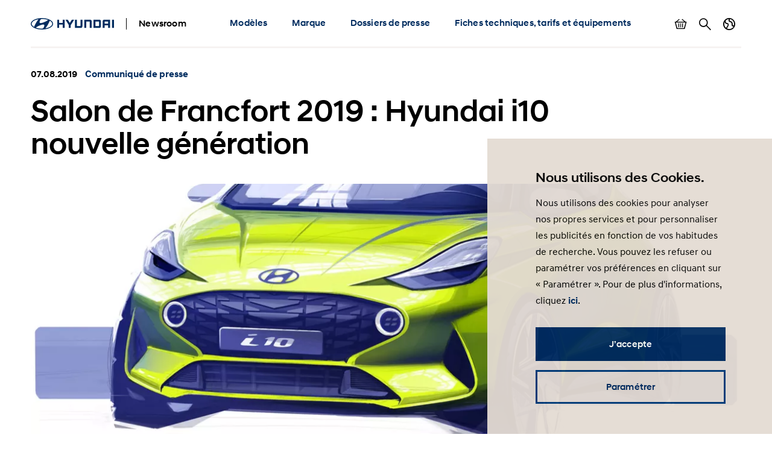

--- FILE ---
content_type: text/html; charset=UTF-8
request_url: https://www.hyundai.news/fr/articles/press-releases/salon-de-francfort-2019-hyundai-i10-nouvelle-generation.html
body_size: 9644
content:

<!DOCTYPE HTML>
<html lang="fr-FR">
    <head>
    <meta charset="UTF-8"/>
    <title>Salon de Francfort 2019 : Hyundai i10 nouvelle génération</title>
    <meta name="keywords" content="i10"/>
    
    <meta name="template" content="press-release"/>
    

    
    
    

    

    

<meta name="X-UA-Compatible" content="IE=edge"/>
<meta name="viewport" content="width=device-width, initial-scale=1"/>


    <script>var market = 'fr';</script>


    
    
<link rel="stylesheet" href="/newsroom/etc.clientlibs/newsroom/clientlibs/main.996b5ba0b7102629f7d8552aa4c52657.css" type="text/css">



    
    
<script src="/newsroom/etc.clientlibs/newsroom/clientlibs/cookie-consent.ce880cb4102267c8a75ce111954a262e.js"></script>







<link rel="apple-touch-icon" sizes="180x180" href="/newsroom/etc.clientlibs/newsroom/clientlibs/main/resources/favicons/apple-touch-icon-180x180.png"/>
<link rel="icon" type="image/png" sizes="32x32" href="/newsroom/etc.clientlibs/newsroom/clientlibs/main/resources/favicons/favicon-32x32.png"/>
<link rel="icon" type="image/png" sizes="16x16" href="/newsroom/etc.clientlibs/newsroom/clientlibs/main/resources/favicons/favicon-16x16.png"/>
<link rel="manifest" href="/newsroom/etc.clientlibs/newsroom/clientlibs/main/resources/favicons/site.webmanifest"/>
<link rel="mask-icon" href="/newsroom/etc.clientlibs/newsroom/clientlibs/main/resources/favicons/safari-pinned-tab.svg" color="#002c5f"/>
<link rel="shortcut icon" href="/newsroom/etc.clientlibs/newsroom/clientlibs/main/resources/favicons/favicon.ico"/>
<meta name="msapplication-TileColor" content="#002c5f"/>
<meta name="msapplication-config" content="/newsroom/etc.clientlibs/newsroom/clientlibs/main/resources/favicons/browserconfig.xml"/>
<meta name="theme-color" content="#002c5f"/>
<meta name="google-site-verification" content="0ZNOvd6ICSFuO0fjrZa3wNx4V2IByzTsDc4jUY2IBlk"/>




    
    
        <link rel="canonical" href="https://www.hyundai.news/fr/articles/press-releases/salon-de-francfort-2019-hyundai-i10-nouvelle-generation.html"/>
    



<script>document.createElement("picture");</script>

    
    
<script src="/newsroom/etc.clientlibs/newsroom/clientlibs/picturefill.a78dbc1c289aa71ff345b7784459eec2.js"></script>





    
    
    

    

    
    
    

    
    

	
	
	
	
	
	
	
	
	

	
		
		
		
		
		

		
		
		
		
		
			
		
		
		
		
		
		
		
		

		
		

			
			

				
				

				
				
					
						
					
					
				
				
			

			
			
				
			
			
			
		

		
		

		

		
		<meta class="swiftype" name="market" data-type="string" content="fr"/>
		<meta class="swiftype" name="language" data-type="string" content="fr"/>
		<meta class="swiftype" name="tmpl_title" data-type="string" content="Press release"/>
		<meta class="swiftype" name="priority" data-type="string" content="2"/>
		<meta class="swiftype" name="co2disclaimer" data-type="string"/>
		<meta class="swiftype" name="image" data-type="string" content="https://s7g10.scene7.com/is/image/hyundaiautoever/20190807-AC3-sketch-teaser-2:Article%20List%20Item%20Image%20Desktop?wid=520&amp;hei=346"/>
		<meta class="swiftype" name="magazine" data-type="string" content="0"/>
	

	  
    <!-- Google Tag Manager -->
    <script>(function(w,d,s,l,i){w[l]=w[l]||[];w[l].push({'gtm.start':new Date().getTime(),event:'gtm.js'});var f=d.getElementsByTagName(s)[0],j=d.createElement(s),dl=l!='dataLayer'?'&l='+l:'';j.async=true;j.src='https://www.googletagmanager.com/gtm.js?id='+i+dl;f.parentNode.insertBefore(j,f);})(window,document,'script','dataLayer','GTM-NJJT9MJ');</script>
    <!-- End Google Tag Manager -->

</head>
    <body class="page-press-release page-base page basicpage">
        
        
        
        
            
    <!-- Google Tag Manager (noscript) -->
    	<noscript><iframe src="https://www.googletagmanager.com/ns.html?id=GTM-NJJT9MJ" height="0" width="0" style="display:none;visibility:hidden"></iframe></noscript>
    <!-- End Google Tag Manager (noscript) -->

            



            
<div class="pageContainer" data-swiftype-index="false">

    
        
            

	

	
	<header class="pageHeader">
		<div class="lo-container">
			<div class="pageHeader__inner clearfix">


				<div class="pageHeader__branding">
					<a href="/fr.html">
						<img class="pageHeader__logo" src="/newsroom/etc.clientlibs/newsroom/clientlibs/main/resources/img/logo.svg" alt="Hyundai Newsroom"/>
					</a>

					<div class="pageHeader__siteName">Newsroom</div>
				</div>


				<div class="pageHeader__collapsibleContent">
					<div class="pageHeader__collapsibleContentBodyWrapper">
						<div class="pageHeader__collapsibleContentBody">

							<nav class="cmp-navigation pageHeader__navMenu clearfix" itemscope itemtype="http://schema.org/SiteNavigationElement">
    <ul class="cmp-navigation__group mainNav">
        
    <li class="cmp-navigation__item cmp-navigation__item--level-0 mainNav__topCategoryContainer">
    	
        
        	
    <a href="/fr/modeles.html" title="Modèles" class="cmp-navigation__item-link mainNav__topCategory ">Modèles</a>

        

        
            
    <div class="megaDropdown">
		<div class="megaDropdown__inner lo-container">
			<div class="megaDropdown__content">

				<button class="megaDropdown__mobileBack">Back</button>

				<div class="megaDropdown__label typo-hl3">
					Modèles
				</div>

                <ul class="megaDropdown__links">
                    
						
	                    	


	
    
	    <li class="megaDropdown__categoryContainer">
			<div class="megaDropdown__categoryLabel">
				Citadines &amp; compactes
			</div>
			<ul class="megaDropdown__categoryLinks">
            	
                	<li class="cmp-navigation__item cmp-navigation__item--level-2 megaDropdown__linkContainer">
                        
                        
                            
    <a href="/fr/modeles/citadines-compactes/i10.html" title="i10" class="cmp-navigation__item-link megaDropdown__link ">i10</a>

                        
                    </li>
                
                	<li class="cmp-navigation__item cmp-navigation__item--level-2 megaDropdown__linkContainer">
                        
                        
                            
    <a href="/fr/modeles/citadines-compactes/i20.html" title="i20" class="cmp-navigation__item-link megaDropdown__link ">i20</a>

                        
                    </li>
                
                	<li class="cmp-navigation__item cmp-navigation__item--level-2 megaDropdown__linkContainer">
                        
                        
                            
    <a href="/fr/modeles/citadines-compactes/i30.html" title="i30" class="cmp-navigation__item-link megaDropdown__link ">i30</a>

                        
                    </li>
                
			</ul>
		</li>
    



                        
                    
						
	                    	


	
    
	    <li class="megaDropdown__categoryContainer">
			<div class="megaDropdown__categoryLabel">
				SUV
			</div>
			<ul class="megaDropdown__categoryLinks">
            	
                	<li class="cmp-navigation__item cmp-navigation__item--level-2 megaDropdown__linkContainer">
                        
                        
                            
    <a href="/fr/modeles/suv/bayon.html" title="BAYON" class="cmp-navigation__item-link megaDropdown__link ">BAYON</a>

                        
                    </li>
                
                	<li class="cmp-navigation__item cmp-navigation__item--level-2 megaDropdown__linkContainer">
                        
                        
                            
    <a href="/fr/modeles/suv/kona.html" title="KONA" class="cmp-navigation__item-link megaDropdown__link ">KONA</a>

                        
                    </li>
                
                	<li class="cmp-navigation__item cmp-navigation__item--level-2 megaDropdown__linkContainer">
                        
                        
                            
    <a href="/fr/modeles/suv/tucson.html" title="TUCSON" class="cmp-navigation__item-link megaDropdown__link ">TUCSON</a>

                        
                    </li>
                
                	<li class="cmp-navigation__item cmp-navigation__item--level-2 megaDropdown__linkContainer">
                        
                        
                            
    <a href="/fr/modeles/suv/santa-fe.html" title="SANTA FE" class="cmp-navigation__item-link megaDropdown__link ">SANTA FE</a>

                        
                    </li>
                
			</ul>
		</li>
    



                        
                    
						
	                    	


	
    
	    <li class="megaDropdown__categoryContainer">
			<div class="megaDropdown__categoryLabel">
				Electrifiées
			</div>
			<ul class="megaDropdown__categoryLinks">
            	
                	<li class="cmp-navigation__item cmp-navigation__item--level-2 megaDropdown__linkContainer">
                        
                        
                            
    <a href="/fr/modeles/electrifiees/inster.html" title="INSTER" class="cmp-navigation__item-link megaDropdown__link ">INSTER</a>

                        
                    </li>
                
                	<li class="cmp-navigation__item cmp-navigation__item--level-2 megaDropdown__linkContainer">
                        
                        
                            
    <a href="/fr/modeles/electrifiees/inster-cross.html" title="INSTER Cross" class="cmp-navigation__item-link megaDropdown__link ">INSTER Cross</a>

                        
                    </li>
                
                	<li class="cmp-navigation__item cmp-navigation__item--level-2 megaDropdown__linkContainer">
                        
                        
                            
    <a href="/fr/modeles/electrifiees/nexo.html" title="NEXO" class="cmp-navigation__item-link megaDropdown__link ">NEXO</a>

                        
                    </li>
                
                	<li class="cmp-navigation__item cmp-navigation__item--level-2 megaDropdown__linkContainer">
                        
                        
                            
    <a href="/fr/modeles/electrifiees/ioniq-5.html" title="IONIQ 5" class="cmp-navigation__item-link megaDropdown__link ">IONIQ 5</a>

                        
                    </li>
                
                	<li class="cmp-navigation__item cmp-navigation__item--level-2 megaDropdown__linkContainer">
                        
                        
                            
    <a href="/fr/modeles/electrifiees/ioniq-5-n.html" title="IONIQ 5 N" class="cmp-navigation__item-link megaDropdown__link ">IONIQ 5 N</a>

                        
                    </li>
                
                	<li class="cmp-navigation__item cmp-navigation__item--level-2 megaDropdown__linkContainer">
                        
                        
                            
    <a href="/fr/modeles/electrifiees/ioniq-6.html" title="IONIQ 6" class="cmp-navigation__item-link megaDropdown__link ">IONIQ 6</a>

                        
                    </li>
                
                	<li class="cmp-navigation__item cmp-navigation__item--level-2 megaDropdown__linkContainer">
                        
                        
                            
    <a href="/fr/modeles/electrifiees/ioniq-9.html" title="IONIQ 9" class="cmp-navigation__item-link megaDropdown__link ">IONIQ 9</a>

                        
                    </li>
                
			</ul>
		</li>
    



                        
                    
						
                    
						
	                    	


	
    
	    <li class="megaDropdown__categoryContainer">
			<div class="megaDropdown__categoryLabel">
				Vans
			</div>
			<ul class="megaDropdown__categoryLinks">
            	
                	<li class="cmp-navigation__item cmp-navigation__item--level-2 megaDropdown__linkContainer">
                        
                        
                            
    <a href="/fr/modeles/vans/staria.html" title="STARIA" class="cmp-navigation__item-link megaDropdown__link ">STARIA</a>

                        
                    </li>
                
			</ul>
		</li>
    



                        
                    
						
	                    	


	
    
	    <li class="megaDropdown__categoryContainer">
			<div class="megaDropdown__categoryLabel">
				Concepts
			</div>
			<ul class="megaDropdown__categoryLinks">
            	
                	<li class="cmp-navigation__item cmp-navigation__item--level-2 megaDropdown__linkContainer">
                        
                        
                            
    <a href="/fr/modeles/concepts/tous-les-concepts.html" title="Tous les concepts" class="cmp-navigation__item-link megaDropdown__link ">Tous les concepts</a>

                        
                    </li>
                
			</ul>
		</li>
    



                        
                    
                </ul>

                <ul class="megaDropdown__sidebar">
                    
	                    
                    
	                    
                    
	                    
                    
	                    
		                    


	
    
	    <li class="megaDropdown__categoryContainer">
			<div class="megaDropdown__categoryLabel">
				Vous avez besoin de plus d&#39;informations?
			</div>
			<ul class="megaDropdown__categoryLinks">
            	
                	<li class="cmp-navigation__item cmp-navigation__item--level-2 megaDropdown__linkContainer">
                        
                        
                            
    <a href="/fr/archives-du-dossier-de-presse.html" title="Archives du dossier de presse " class="cmp-navigation__item-link megaDropdown__link  megaDropdown__link--iconArchive">Archives du dossier de presse </a>

                        
                    </li>
                
			</ul>
		</li>
    



                        
                    
	                    
                    
	                    
                    
				</ul>
            </div>
		</div>
	</div>

        
        
    </li>

    
        
    <li class="cmp-navigation__item cmp-navigation__item--level-0 mainNav__topCategoryContainer">
    	
        
        	
    <a href="/fr/marque.html" title="Marque" class="cmp-navigation__item-link mainNav__topCategory ">Marque</a>

        

        
            
    <div class="megaDropdown">
		<div class="megaDropdown__inner lo-container">
			<div class="megaDropdown__content">

				<button class="megaDropdown__mobileBack">Back</button>

				<div class="megaDropdown__label typo-hl3">
					Marque
				</div>

                <ul class="megaDropdown__links">
                    
						
	                    	


	
    
	    <li class="megaDropdown__categoryContainer">
			<div class="megaDropdown__categoryLabel">
				Corporate
			</div>
			<ul class="megaDropdown__categoryLinks">
            	
                	<li class="cmp-navigation__item cmp-navigation__item--level-2 megaDropdown__linkContainer">
                        
                        
                            
    <a href="/fr/marque/corporate/corporate.html" title="Corporate" class="cmp-navigation__item-link megaDropdown__link ">Corporate</a>

                        
                    </li>
                
                	<li class="cmp-navigation__item cmp-navigation__item--level-2 megaDropdown__linkContainer">
                        
                        
                            
    <a href="/fr/marque/corporate/evenements.html" title="Evénements" class="cmp-navigation__item-link megaDropdown__link ">Evénements</a>

                        
                    </li>
                
			</ul>
		</li>
    



                        
                    
						
	                    	


	
    
	    <li class="megaDropdown__categoryContainer">
			<div class="megaDropdown__categoryLabel">
				Hyundai Motor France
			</div>
			<ul class="megaDropdown__categoryLinks">
            	
                	<li class="cmp-navigation__item cmp-navigation__item--level-2 megaDropdown__linkContainer">
                        
                        
                            
    <a href="/fr/marque/hyundai-motor-france/reseau.html" title="Réseau" class="cmp-navigation__item-link megaDropdown__link ">Réseau</a>

                        
                    </li>
                
			</ul>
		</li>
    



                        
                    
						
	                    	


	
    
	    <li class="megaDropdown__categoryContainer">
			<div class="megaDropdown__categoryLabel">
				Technologie
			</div>
			<ul class="megaDropdown__categoryLinks">
            	
                	<li class="cmp-navigation__item cmp-navigation__item--level-2 megaDropdown__linkContainer">
                        
                        
                            
    <a href="/fr/marque/technologie/electrification.html" title="Electrification" class="cmp-navigation__item-link megaDropdown__link ">Electrification</a>

                        
                    </li>
                
                	<li class="cmp-navigation__item cmp-navigation__item--level-2 megaDropdown__linkContainer">
                        
                        
                            
    <a href="/fr/marque/technologie/hydrogene.html" title="Hydrogène" class="cmp-navigation__item-link megaDropdown__link ">Hydrogène</a>

                        
                    </li>
                
                	<li class="cmp-navigation__item cmp-navigation__item--level-2 megaDropdown__linkContainer">
                        
                        
                            
    <a href="/fr/marque/technologie/innovation.html" title="Innovation" class="cmp-navigation__item-link megaDropdown__link ">Innovation</a>

                        
                    </li>
                
                	<li class="cmp-navigation__item cmp-navigation__item--level-2 megaDropdown__linkContainer">
                        
                        
                            
    <a href="/fr/marque/technologie/nouvelles-mobilites.html" title="Nouvelles mobilités" class="cmp-navigation__item-link megaDropdown__link ">Nouvelles mobilités</a>

                        
                    </li>
                
			</ul>
		</li>
    



                        
                    
						
	                    	


	
    
	    <li class="megaDropdown__categoryContainer">
			<div class="megaDropdown__categoryLabel">
				Partenariats
			</div>
			<ul class="megaDropdown__categoryLinks">
            	
                	<li class="cmp-navigation__item cmp-navigation__item--level-2 megaDropdown__linkContainer">
                        
                        
                            
    <a href="/fr/marque/Partenariats/motorsport.html" title="Motorsport" class="cmp-navigation__item-link megaDropdown__link ">Motorsport</a>

                        
                    </li>
                
                	<li class="cmp-navigation__item cmp-navigation__item--level-2 megaDropdown__linkContainer">
                        
                        
                            
    <a href="/fr/marque/Partenariats/n.html" title="N" class="cmp-navigation__item-link megaDropdown__link ">N</a>

                        
                    </li>
                
                	<li class="cmp-navigation__item cmp-navigation__item--level-2 megaDropdown__linkContainer">
                        
                        
                            
    <a href="/fr/marque/Partenariats/Running.html" title="Running" class="cmp-navigation__item-link megaDropdown__link ">Running</a>

                        
                    </li>
                
			</ul>
		</li>
    



                        
                    
                </ul>

                <ul class="megaDropdown__sidebar">
                    
	                    
                    
	                    
                    
	                    
                    
	                    
                    
				</ul>
            </div>
		</div>
	</div>

        
        
    </li>

    
        
    <li class="cmp-navigation__item cmp-navigation__item--level-0 mainNav__topCategoryContainer">
    	
        
        	
    <a href="/fr/dossiers-de-presse.html" title="Dossiers de presse" class="cmp-navigation__item-link mainNav__topCategory ">Dossiers de presse</a>

        

        
            
    <div class="megaDropdown">
		<div class="megaDropdown__inner lo-container">
			<div class="megaDropdown__content">

				<button class="megaDropdown__mobileBack">Back</button>

				<div class="megaDropdown__label typo-hl3">
					Dossiers de presse
				</div>

                <ul class="megaDropdown__links">
                    
						
	                    	


	
    
	    <li class="megaDropdown__categoryContainer">
			<div class="megaDropdown__categoryLabel">
				Modèles
			</div>
			<ul class="megaDropdown__categoryLinks">
            	
                	<li class="cmp-navigation__item cmp-navigation__item--level-2 megaDropdown__linkContainer">
                        
                        
                            
    <a href="/fr/modeles/citadines-compactes/i10/dossier-de-presse.html" title="i10 Dossier de presse" class="cmp-navigation__item-link megaDropdown__link ">i10 Dossier de presse</a>

                        
                    </li>
                
                	<li class="cmp-navigation__item cmp-navigation__item--level-2 megaDropdown__linkContainer">
                        
                        
                            
    <a href="/fr/modeles/citadines-compactes/i20/dossier-de-presse.html" title="i20 Dossier de presse" class="cmp-navigation__item-link megaDropdown__link ">i20 Dossier de presse</a>

                        
                    </li>
                
                	<li class="cmp-navigation__item cmp-navigation__item--level-2 megaDropdown__linkContainer">
                        
                        
                            
    <a href="/fr/modeles/citadines-compactes/i30/dossier-de-presse.html" title="i30 Dossier de presse" class="cmp-navigation__item-link megaDropdown__link ">i30 Dossier de presse</a>

                        
                    </li>
                
                	<li class="cmp-navigation__item cmp-navigation__item--level-2 megaDropdown__linkContainer">
                        
                        
                            
    <a href="/fr/modeles/electrifiees/inster/inster-dossier-de-presse.html" title="INSTER Dossier de presse" class="cmp-navigation__item-link megaDropdown__link ">INSTER Dossier de presse</a>

                        
                    </li>
                
                	<li class="cmp-navigation__item cmp-navigation__item--level-2 megaDropdown__linkContainer">
                        
                        
                            
    <a href="/fr/modeles/suv/bayon/dossier-de-presse.html" title="BAYON Dossier de presse" class="cmp-navigation__item-link megaDropdown__link ">BAYON Dossier de presse</a>

                        
                    </li>
                
                	<li class="cmp-navigation__item cmp-navigation__item--level-2 megaDropdown__linkContainer">
                        
                        
                            
    <a href="/fr/modeles/suv/kona/dossier-de-presse.html" title="KONA Dossier de presse" class="cmp-navigation__item-link megaDropdown__link ">KONA Dossier de presse</a>

                        
                    </li>
                
                	<li class="cmp-navigation__item cmp-navigation__item--level-2 megaDropdown__linkContainer">
                        
                        
                            
    <a href="/fr/modeles/suv/tucson/dossier-de-presse.html" title="TUCSON Dossier de presse" class="cmp-navigation__item-link megaDropdown__link ">TUCSON Dossier de presse</a>

                        
                    </li>
                
                	<li class="cmp-navigation__item cmp-navigation__item--level-2 megaDropdown__linkContainer">
                        
                        
                            
    <a href="/fr/modeles/electrifiees/nexo/dossier-de-presse.html" title="NEXO Dossier de Presse" class="cmp-navigation__item-link megaDropdown__link ">NEXO Dossier de Presse</a>

                        
                    </li>
                
                	<li class="cmp-navigation__item cmp-navigation__item--level-2 megaDropdown__linkContainer">
                        
                        
                            
    <a href="/fr/modeles/suv/santa-fe/dossier-de-presse.html" title="SANTA FE Dossier de presse" class="cmp-navigation__item-link megaDropdown__link ">SANTA FE Dossier de presse</a>

                        
                    </li>
                
                	<li class="cmp-navigation__item cmp-navigation__item--level-2 megaDropdown__linkContainer">
                        
                        
                            
    <a href="/fr/modeles/electrifiees/ioniq-5/dossier-de-presse.html" title="IONIQ 5 Dossier de presse" class="cmp-navigation__item-link megaDropdown__link ">IONIQ 5 Dossier de presse</a>

                        
                    </li>
                
                	<li class="cmp-navigation__item cmp-navigation__item--level-2 megaDropdown__linkContainer">
                        
                        
                            
    <a href="/fr/modeles/electrifiees/ioniq-5-n/ioniq-5-n-dossier-de-presse.html" title="IONIQ 5 N Dossier de presse" class="cmp-navigation__item-link megaDropdown__link ">IONIQ 5 N Dossier de presse</a>

                        
                    </li>
                
                	<li class="cmp-navigation__item cmp-navigation__item--level-2 megaDropdown__linkContainer">
                        
                        
                            
    <a href="/fr/modeles/electrifiees/ioniq-6/dossier-de-presse.html" title="IONIQ 6 Dossier de presse" class="cmp-navigation__item-link megaDropdown__link ">IONIQ 6 Dossier de presse</a>

                        
                    </li>
                
                	<li class="cmp-navigation__item cmp-navigation__item--level-2 megaDropdown__linkContainer">
                        
                        
                            
    <a href="/fr/modeles/electrifiees/ioniq-9/ioniq-9-dossier-de-presse.html" title="IONIQ 9 Dossier de presse" class="cmp-navigation__item-link megaDropdown__link ">IONIQ 9 Dossier de presse</a>

                        
                    </li>
                
                	<li class="cmp-navigation__item cmp-navigation__item--level-2 megaDropdown__linkContainer">
                        
                        
                            
    <a href="/fr/modeles/vans/staria/staria-dossier-de-presse.html" title="STARIA Dossier de presse" class="cmp-navigation__item-link megaDropdown__link ">STARIA Dossier de presse</a>

                        
                    </li>
                
			</ul>
		</li>
    



                        
                    
                </ul>

                <ul class="megaDropdown__sidebar">
                    
	                    
                    
				</ul>
            </div>
		</div>
	</div>

        
        
    </li>

    
        
    <li class="cmp-navigation__item cmp-navigation__item--level-0 mainNav__topCategoryContainer">
    	
        
        	
    <a href="/fr/fiches-tarifs-et-equipements.html" title="Fiches techniques, tarifs et équipements" class="cmp-navigation__item-link mainNav__topCategory ">Fiches techniques, tarifs et équipements</a>

        

        
            
        
        
    </li>

    </ul>
</nav>

    


							<ul class="pageHeader__utilities clearfix">

								
									<li class="pageHeader__utilityContainer">
										<a href="/fr/basket.html" class="pageHeader__utility pageHeader__utility--basket">
											Afficher le panier
											<span class="pageHeader__numBasketItems pageHeader__numBasketItems--hidden">0</span>
										</a>
									</li>
								

								
									<li class="pageHeader__utilityContainer">
										<a href="/fr/search.html" class="pageHeader__utility pageHeader__utility--search">
											Rechercher
										</a>
									</li>
								

								
									<li class="pageHeader__utilityContainer">
										<button class="pageHeader__utility pageHeader__utility--marketSwitch">
											Changer de pays
										</button>
										<div class="megaDropdown">
											<div class="megaDropdown__inner lo-container">
												<div class="megaDropdown__content">

													<button class="megaDropdown__mobileBack">Retour</button>

													<div class="megaDropdown__label typo-hl3">Marchés</div>

													<ul class="megaDropdown__links">
														
															
																
																	<li class="megaDropdown__linkContainer">
																		<a class="megaDropdown__link " href="/cz.html">
																			
																			
																				Hyundai Česká republika
																			
																		</a>
																	</li>
																
															
														
															
																
																	<li class="megaDropdown__linkContainer">
																		<a class="megaDropdown__link " href="/de.html">
																			
																			
																				Hyundai Deutschland
																			
																		</a>
																	</li>
																
															
														
															
																
																	<li class="megaDropdown__linkContainer">
																		<a class="megaDropdown__link " href="/es.html">
																			
																			
																				Hyundai España
																			
																		</a>
																	</li>
																
															
														
															
																
																	<li class="megaDropdown__linkContainer">
																		<a class="megaDropdown__link " href="/eu.html">
																			
																			
																				Hyundai Europe
																			
																		</a>
																	</li>
																
															
														
															
																
																	<li class="megaDropdown__linkContainer">
																		<a class="megaDropdown__link megaDropdown__link--active" href="/fr.html">
																			
																			
																				Hyundai France
																			
																		</a>
																	</li>
																
															
														
															
																
																	<li class="megaDropdown__linkContainer">
																		<a class="megaDropdown__link " href="/it.html">
																			
																			
																				Hyundai Italia
																			
																		</a>
																	</li>
																
															
														
															
																
																	<li class="megaDropdown__linkContainer">
																		<a class="megaDropdown__link " href="/pl.html">
																			
																			
																				Newsroom Hyundai Polska
																			
																		</a>
																	</li>
																
															
														
															
																
																	<li class="megaDropdown__linkContainer">
																		<a class="megaDropdown__link " href="/sk.html">
																			
																			
																				Hyundai Slovensko
																			
																		</a>
																	</li>
																
															
														
															
																
																	<li class="megaDropdown__linkContainer">
																		<a class="megaDropdown__link " href="/uk.html">
																			
																			
																				Hyundai United Kingdom
																			
																		</a>
																	</li>
																
															
														
															
														
													</ul>
												</div>
											</div>
										</div>
									</li>
								

							</ul>

						</div>
					</div>
				</div>


				<button class="pageHeader__menuToggle">Menu à bascule</button>

			</div>
		</div>
	</header>



        
    

    
	


    <main class="pageContent">
        <div class="root responsivegrid">


<div class="aem-Grid aem-Grid--12 aem-Grid--default--12 ">
    
    <div class="content-banner aem-GridColumn aem-GridColumn--default--12">
    
        

	<div class="compContentBanner lo-component " data-swiftype-index="true">
		<div class="lo-container">

			<div class="compContentBanner__meta cnt-teaserMeta">
				<span class="cnt-teaserMeta__time">
					07.08.2019
					
				</span>
				<span class="cnt-teaserMeta__category text-hyuBlue">
					
						Communiqué de presse
					
					
					
					
				</span>
			</div>

			<h1 class="compContentBanner__headline typo-hl2">
				Salon de Francfort 2019 : Hyundai i10 nouvelle génération
			</h1>

		</div>

		
		
			
    
    
        <div class="compContentBanner__imageContainer lo-container ">
            <picture class="compContentBanner__image">
                
                
                    
                        <source srcset="https://s7g10.scene7.com/is/image/hyundaiautoever/20190807-AC3-sketch-teaser-2:Content%20Banner%20Desktop?wid=1196&hei=448 1x, https://s7g10.scene7.com/is/image/hyundaiautoever/20190807-AC3-sketch-teaser-2:Content%20Banner%20Desktop?wid=2000&hei=749 2x" media="(min-width: 768px)"/>
                        <img src="https://s7g10.scene7.com/is/image/hyundaiautoever/20190807-AC3-sketch-teaser-2:Content%20Banner%20Mobile?wid=767&hei=668" srcset="https://s7g10.scene7.com/is/image/hyundaiautoever/20190807-AC3-sketch-teaser-2:Content%20Banner%20Mobile?wid=767&hei=668 1x, https://s7g10.scene7.com/is/image/hyundaiautoever/20190807-AC3-sketch-teaser-2:Content%20Banner%20Mobile?wid=1534&hei=1336 2x" loading="lazy" width="1169" height="448"/>
                    
                    
                
            </picture>
        </div>

        
    


        

    <div class="lo-container">
    	
    </div>


    


		

	</div>


    
</div>
<div class="share-buttons aem-GridColumn aem-GridColumn--default--12">	
	
	
	
	

	<div class="compShareButtons lo-component">
		<div class="lo-container">

			<ul class="compShareButtons__list">
				<li class="compShareButtons__listItem">
					<a href="/cdn-cgi/l/email-protection#[base64]" class="compShareButtons__button compShareButtons__button--mail" title="E-Mail">E-Mail</a>
				</li>
				<li class="compShareButtons__listItem">
					<a href="https://www.facebook.com/sharer/sharer.php?u=https://www.hyundai.news:443/fr/articles/press-releases/salon-de-francfort-2019-hyundai-i10-nouvelle-generation.html" class="compShareButtons__button compShareButtons__button--fb" target="_blank" rel="noopener" title="Facebook">Facebook</a>
				</li>
				<li class="compShareButtons__listItem">
					<a href="https://twitter.com/intent/tweet?url=https://www.hyundai.news:443/fr/articles/press-releases/salon-de-francfort-2019-hyundai-i10-nouvelle-generation.html" class="compShareButtons__button compShareButtons__button--tw" target="_blank" rel="noopener" title="Twitter">Twitter</a>
				</li>
				<li class="compShareButtons__listItem">
					<a href="https://www.linkedin.com/shareArticle?mini=true&amp;url=https://www.hyundai.news:443/fr/articles/press-releases/salon-de-francfort-2019-hyundai-i10-nouvelle-generation.html" class="compShareButtons__button compShareButtons__button--in" target="_blank" rel="noopener" title="LinkedIn">LinkedIn</a>
				</li>
			</ul>

			<script data-cfasync="false" src="/cdn-cgi/scripts/5c5dd728/cloudflare-static/email-decode.min.js"></script><script>
				function addSocialShareListener(el, type, selector) {
					el.addEventListener(type, e => {
						const target = e.target.closest(selector);
						if (target) {
							e.stopImmediatePropagation();
							e.preventDefault();
							e.stopPropagation();
							window.open(target.href, "shareWindow", "toolbar=no, scrollbars=no, resizable=yes, top=50, left=50, width=600, height=800");
						}
					}, true);
				}
				addSocialShareListener(document, "click", '.compShareButtons__button--fb,.compShareButtons__button--tw,.compShareButtons__button--in');
			</script>

		</div>
	</div></div>
<div class="responsivegrid aem-GridColumn aem-GridColumn--default--12">


<div class="aem-Grid aem-Grid--12 aem-Grid--default--12 ">
    
    <div class="text aem-GridColumn aem-GridColumn--default--12"><div class="compText lo-component">
     <div class="lo-container lo-container--narrow cnt-richText typo-body text-grey900" data-swiftype-index="true">
	    <ul> 	<li> 	<p><strong><strong>Hyundai i10 nouvelle génération sera présentée lors de l’édition 2019 du salon de l’automobile de Francfort (IAA) en septembre prochain</strong></strong></p> 	</li> 	<li> 	<p><strong><strong>En attendant, un premier visuel d’i10 nouvelle génération révèle une orientation stylistique dynamique</strong></strong></p> 	</li> 	<li> 	<p><strong><strong>Cette troisième génération du modèle du segment A de Hyundai est conçue, développée et fabriquée en Europe</strong></strong></p> 	</li> </ul>
	</div>
</div>

    
</div>

    
</div>
</div>
<div class="press-area aem-GridColumn aem-GridColumn--default--12">
    
        

	
		<div class="compPressArea lo-component lo-component--segmentStart ">
			<div class="compPressArea__inner lo-container lo-container--narrow">

				<div class="compPressArea__info">
	                <p class="compPressArea__headline">Support presse</p>
	                <button class="compPressArea__contacts">Contacts</button>
	            </div>

                <ul class="compPressArea__elements">

                    

                    
                        <li class="compPressArea__element">
                            <div class="compPressArea__elementLink compPressArea__elementLink--downloadOptions">
                                <div class="compPressArea__elementIconWrapper compPressArea__elementIconWrapper--downloadIcon"></div>
                                <p class="compPressArea__elementLinkText compPressArea__elementLinkText--download">Télécharger</p>
                                <ul class="compPressArea__downloadList">
                                	
                                		
                                			<li class="compPressArea__downloadItem">
	                                        	<button class="compPressArea__downloadItemBtn" data-download-type="direct" data-type="archive" data-archive-file="https://cdn7.shift.agency/fr/2019/08/20190807_Hyundai_AC3_Teaser2.zip" data-archive-filesize-formatted="">Texte &amp; Image</button>
	                                        </li>
                                		
                                		
                                	
                                </ul>
                            </div>
                        </li>
                    

                    

                    

                    

                </ul>
			</div>
		</div>
	

	


    
</div>
<div class="responsivegrid aem-GridColumn aem-GridColumn--default--12">


<div class="aem-Grid aem-Grid--12 aem-Grid--default--12 ">
    
    <div class="text aem-GridColumn aem-GridColumn--default--12"><div class="compText lo-component">
     <div class="lo-container lo-container--narrow cnt-richText typo-body text-grey900" data-swiftype-index="true">
	    Hyundai dévoile i10 nouvelle génération
	</div>
</div>

    
</div>
<div class="text aem-GridColumn aem-GridColumn--default--12"><div class="compText lo-component">
     <div class="lo-container lo-container--narrow cnt-richText typo-body text-grey900" data-swiftype-index="true">
	    <p>Hyundai a dévoilé le premier visuel d’i10 nouvelle génération avant sa présentation au public en première mondiale à l’occasion de l’édition 2019 du salon de l’automobile de Francfort (IAA). La dernière-née de la gamme i du constructeur coréen affiche un design résolument plus dynamique.  Les proportions de ce nouveau modèle ont été redéfinies en termes de largeur, de hauteur et de dimensions des roues, afin de lui conférer une silhouette empreinte d’énergie et d’agilité.</p><br />
<br />
<p>Sa large calandre révèle un caractère plus sportif et intègre les feux de jour, attribut emblématique d’i10. Les écopes latérales du bouclier accentuent l’impression de largeur et l’assise du véhicule tout en améliorant son aérodynamique. Le montant C en forme de X identifie clairement le véhicule et incite le regard à se porter sur le logo intégré. Les volumes triangulaires exclusifs soulignent visuellement la largeur du véhicule et contribuent à rejeter les quatre roues dans les angles.</p><br />
<br />
<p>Parfaitement armée pour devenir une référence de son segment, i10 nouvelle génération fait le plein de nouveaux équipements de connectivité et de sécurité (Apple Car Play, Android Auto, caméra de recul). De série, elle affiche l’une des dotations en équipements de sécurité les plus riches de sa catégorie : système anticollision (FCA) avec freinage automatique d’urgence et détection piéton, assistance active au maintien de voie et détection de fatigue du conducteur.</p>
	</div>
</div>

    
</div>

    
</div>
</div>
<div class="related-content aem-GridColumn aem-GridColumn--default--12">
    
        

	
		<div class="compRelatedContent lo-component lo-component--segmentStart ">
			<div class="lo-container">

				<p class="compRelatedContent__headline typo-hl3">Explorer plus</p>

				<div class="compRelatedContent__teaserRowContainer">
					<div class="compRelatedContent__teaserRow">


						
							
							<div class="compRelatedContent__teaser">

								<a href="/fr/articles/press-releases/Nouvelle-Hyundai-i10.html" class="">
									
    
    
        
            <picture class="compRelatedContent__image">
                
                    <source srcset="https://dmassets.hyundai.com/is/image/hyundaiautoever/Hyundai+i10+group+%281%29-1:Related%20Content%20Image%20Desktop?wid=364&hei=205 1x, https://dmassets.hyundai.com/is/image/hyundaiautoever/Hyundai+i10+group+%281%29-1:Related%20Content%20Image%20Desktop?wid=728&hei=410 2x" media="(min-width: 768px)"/>
                    <img src="https://dmassets.hyundai.com/is/image/hyundaiautoever/Hyundai+i10+group+%281%29-1:Related%20Content%20Image%20Mobile?wid=705&hei=397" srcset="https://dmassets.hyundai.com/is/image/hyundaiautoever/Hyundai+i10+group+%281%29-1:Related%20Content%20Image%20Mobile?wid=705&hei=397 1x, https://dmassets.hyundai.com/is/image/hyundaiautoever/Hyundai+i10+group+%281%29-1:Related%20Content%20Image%20Mobile?wid=1410&hei=794 2x" loading="lazy" width="364" height="205"/>
                
                
            </picture>
        

        
    

    

								</a>

								

    



								<div class="compRelatedContent__meta cnt-teaserMeta">
									<span class="cnt-teaserMeta__time">
										
										
											24.07.2023
											
										
									</span>
									<span class="cnt-teaserMeta__category text-hyuBlue">
										
											Communiqué de presse
										
										
										
										
									</span>
								</div>

								<p class="compRelatedContent__teaserHeadline typo-hl4">
									<a href="/fr/articles/press-releases/Nouvelle-Hyundai-i10.html" class="compRelatedContent__headlineLink">Nouvelle Hyundai i10</a>
								</p>

								
									<p class="compRelatedContent__teaserText typo-body">Depuis son lancement en 2008, i10 rencontre un véritable succès en France avec plus de 50 000 modèles vendus. Elle est conçue, développée et fabriquée en Europe. </p>
								

							</div>
							
						
							
							<div class="compRelatedContent__teaser">

								<a href="/fr/articles/press-releases/design-modernise-i10-et-i10-N-Line.html" class="">
									
    
    
        
            <picture class="compRelatedContent__image">
                
                    <source srcset="https://dmassets.hyundai.com/is/image/hyundaiautoever/hyundai-i10-i10-n-line-group-introduction-2023-01:Related%20Content%20Image%20Desktop?wid=364&hei=205 1x, https://dmassets.hyundai.com/is/image/hyundaiautoever/hyundai-i10-i10-n-line-group-introduction-2023-01:Related%20Content%20Image%20Desktop?wid=728&hei=410 2x" media="(min-width: 768px)"/>
                    <img src="https://dmassets.hyundai.com/is/image/hyundaiautoever/hyundai-i10-i10-n-line-group-introduction-2023-01:Related%20Content%20Image%20Mobile?wid=705&hei=397" srcset="https://dmassets.hyundai.com/is/image/hyundaiautoever/hyundai-i10-i10-n-line-group-introduction-2023-01:Related%20Content%20Image%20Mobile?wid=705&hei=397 1x, https://dmassets.hyundai.com/is/image/hyundaiautoever/hyundai-i10-i10-n-line-group-introduction-2023-01:Related%20Content%20Image%20Mobile?wid=1410&hei=794 2x" loading="lazy" width="364" height="205"/>
                
                
            </picture>
        

        
    

    

								</a>

								

    



								<div class="compRelatedContent__meta cnt-teaserMeta">
									<span class="cnt-teaserMeta__time">
										
											27.02.2023
										
										
									</span>
									<span class="cnt-teaserMeta__category text-hyuBlue">
										
											Communiqué de presse
										
										
										
										
									</span>
								</div>

								<p class="compRelatedContent__teaserHeadline typo-hl4">
									<a href="/fr/articles/press-releases/design-modernise-i10-et-i10-N-Line.html" class="compRelatedContent__headlineLink">Un design modernisé et de nouveaux équipements : découvrez les nouvelles i10 et i10 N Line </a>
								</p>

								
									<p class="compRelatedContent__teaserText typo-body">La nouvelle i10 attirera de nouveaux clients grâce à un design audacieux, à de nouvelles combinaisons de coloris et à une version N Line restylée</p>
								

							</div>
							
						
							
							<div class="compRelatedContent__teaser">

								<a href="/fr/articles/press-releases/premiere-mondiale-di10-n-line-au-salon-de-francfort.html" class="">
									
    
    
        
            <picture class="compRelatedContent__image">
                
                    <source srcset="https://s7g10.scene7.com/is/image/hyundaiautoever/i10_N_Line_exterior:Related%20Content%20Image%20Desktop?wid=364&hei=205 1x, https://s7g10.scene7.com/is/image/hyundaiautoever/i10_N_Line_exterior:Related%20Content%20Image%20Desktop?wid=728&hei=410 2x" media="(min-width: 768px)"/>
                    <img src="https://s7g10.scene7.com/is/image/hyundaiautoever/i10_N_Line_exterior:Related%20Content%20Image%20Mobile?wid=705&hei=397" srcset="https://s7g10.scene7.com/is/image/hyundaiautoever/i10_N_Line_exterior:Related%20Content%20Image%20Mobile?wid=705&hei=397 1x, https://s7g10.scene7.com/is/image/hyundaiautoever/i10_N_Line_exterior:Related%20Content%20Image%20Mobile?wid=1410&hei=794 2x" loading="lazy" width="364" height="205"/>
                
                
            </picture>
        

        
    

    

								</a>

								

    



								<div class="compRelatedContent__meta cnt-teaserMeta">
									<span class="cnt-teaserMeta__time">
										
											10.09.2019
										
										
									</span>
									<span class="cnt-teaserMeta__category text-hyuBlue">
										
											Communiqué de presse
										
										
										
										
									</span>
								</div>

								<p class="compRelatedContent__teaserHeadline typo-hl4">
									<a href="/fr/articles/press-releases/premiere-mondiale-di10-n-line-au-salon-de-francfort.html" class="compRelatedContent__headlineLink">Première mondiale d&#39;i10 N Line au Salon de Francfort</a>
								</p>

								
									<p class="compRelatedContent__teaserText typo-body">Nouveau modèle Hyundai à porter le label N Line présenté au Salon de Francfort</p>
								

							</div>
							
						

					</div>
				</div>
			</div>
		</div>
	

	


    
</div>
<div class="component-reference aem-GridColumn aem-GridColumn--default--12">
    
        

	

	
    
        

	
		<div class="compContact lo-component lo-component--segmentStart bg-lightSand ">
	        <div class="compContact__inner compContact__inner--overlayActive lo-container">
	            <div class="compContact__content">

	                <p class="compContact__headline typo-hl3">Contacts Presse</p>

	                <ul class="compContact__contactsContainer compContact__contactsContainer--blurred">

	                    
	                        <li class="compContact__contact">

	                            <div class="compContact__detailsWrapper">
	                                <div class="compContact__details">

	                                    
										
											
    

    
        
        
            
                <img class="compContact__avatar" src="https://s7g10.scene7.com/is/image/hyundaiautoever/1N2A0054:Contact?wid=70&hei=70" srcset="https://s7g10.scene7.com/is/image/hyundaiautoever/1N2A0054:Contact?wid=70&hei=70 1x, https://s7g10.scene7.com/is/image/hyundaiautoever/1N2A0054:Contact?wid=140&hei=140 2x" width="70" height="70"/>
            
            
        
    



										
	                                    <div class="compContact__info">

	                                        <p class="compContact__name text-black">Jean Nelson</p>

	                                        
		                                        <p class="compContact__position text-grey800">Responsable des Relations Presse</p>
		                                    

	                                    </div>
	                                </div>
	                            </div>

								
									<div class="compContact__actions">
								
								
								
                                
                                	<a class="compContact__action" href="/cdn-cgi/l/email-protection#afc5c1cac3dcc0c1efc7d6dac1cbcec681c9dd"><span class="__cf_email__" data-cfemail="82e8ece7eef1edecc2eafbf7ece6e3ebace4f0">[email&#160;protected]</span></a>
                                

                                
                                    <div class="compcontact__actionWrapper">
                                        <span class="compContact__actionPrefix">t. </span><a class="compContact__action" href="tel:+33673192736">+33 6 73 19 27 36</a>
                                    </div>
                                

                                

                                
	                        </li>
	                    
	                        <li class="compContact__contact">

	                            <div class="compContact__detailsWrapper">
	                                <div class="compContact__details">

	                                    
										
											
    

    
        
        
            
                <img class="compContact__avatar" src="https://dmassets.hyundai.com/is/image/hyundaiautoever/laure-meignan-2:Contact?wid=70&hei=70" srcset="https://dmassets.hyundai.com/is/image/hyundaiautoever/laure-meignan-2:Contact?wid=70&hei=70 1x, https://dmassets.hyundai.com/is/image/hyundaiautoever/laure-meignan-2:Contact?wid=140&hei=140 2x" width="70" height="70"/>
            
            
        
    



										
	                                    <div class="compContact__info">

	                                        <p class="compContact__name text-black">Laure Meignan</p>

	                                        
		                                        <p class="compContact__position text-grey800">Attachée de Presse</p>
		                                    

	                                    </div>
	                                </div>
	                            </div>

								
									<div class="compContact__actions">
								
								
								
                                
                                	<a class="compContact__action" href="/cdn-cgi/l/email-protection#711d1c1418161f101f311908041f1510185f1703"><span class="__cf_email__" data-cfemail="345859515d535a555a745c4d415a50555d1a5246">[email&#160;protected]</span></a>
                                

                                
                                    <div class="compcontact__actionWrapper">
                                        <span class="compContact__actionPrefix">t. </span><a class="compContact__action" href="tel:+33785612418">+33 7 85 61 24 18</a>
                                    </div>
                                

                                

                                
	                        </li>
	                    
	                </ul>

	                <div class="compContact__overlayContainer">
	                    <div class="compContact__overlay">

	                        <div class="compContact__overlayUserType">

	                            <p class="compContact__overlayHeadline typo-hl4">Je suis client</p>

	                            <p class="compContact__overlayText">
	                                Je suis intéressé par un modèle ou j’ai une question spécifique à propos de Hyundai.
	                            </p>

	                            <a href="https://www.hyundai.com/fr/services/service-client/service-client.html" class="ui-button"><span class="ui-button__label">Accéder au site client</span></a>

	                        </div>
	                        <div class="compContact__overlayDivider"></div>

	                        <div class="compContact__overlayUserType">

	                            <p class="compContact__overlayHeadline typo-hl4">Je suis journaliste</p>

	                            <p class="compContact__overlayText">
	                                Je recherche un contact presse direct chez Hyundai.
	                            </p>

	                            <button class="compContact__selectBtn ui-button ui-button--white"><span class="ui-button__label">Afficher les contacts presse</span></button>
	                        </div>
	                    </div>
	                </div>
	            </div>
	        </div>
	    </div>
	

	

    



    
</div>

    
</div>
</div>

    </main>

    
        
            

	

	
    






<footer class="pageFooter bg-grey900 text-grey500 ">

	<button class="pageFooter__scrollTopBtn" aria-label="Scroll to top"></button>
	<div class="pageFooter__inner lo-container">
		<div class="pageFooter__nav">

			<ul class="pageFooter__navCols">

				
					<li class="pageFooter__navCol">
						<p class="pageFooter__navColHeadline">
							
							
								Publications
							
						</p>
						<ul>
							
								
									<li class="pageFooter__navColLinkWrapper">
										
										
											<a class="pageFooter__link" href="/fr/publications/communiques-de-presse.html">
												
												Communiqués de presse
											</a>
										
									</li>
								
							
						</ul>
					</li>
				

				
					<li class="pageFooter__navCol">
						<p class="pageFooter__navColHeadline">
							
							
								Liens
							
						</p>
						<ul>
							
								
									<li class="pageFooter__navColLinkWrapper">
										
											<a class="pageFooter__link" href="/fr/liens/corporate-website.html" target="_blank">
												
												Hyundai Motor France
											</a>
										
										
									</li>
								
							
						</ul>
					</li>
				

				
					<li class="pageFooter__navCol pageFooter__navCol--small">
						<p class="pageFooter__navColHeadline">Suivez-nous</p>

						<ul class="pageFooter__socialMediaButtons">
							
								<li class="pageFooter__socialMediaButtonWrapper">
									<a href="https://www.facebook.com/hyundaifrance" class="pageFooter__socialMediaButton pageFooter__socialMediaButton--fb" target="_blank" rel="noopener" title="Facebook">Facebook</a>
								</li>
							

							
								<li class="pageFooter__socialMediaButtonWrapper">
									<a href="https://www.instagram.com/hyundaifrance" class="pageFooter__socialMediaButton pageFooter__socialMediaButton--ig" target="_blank" rel="noopener" title="Instagram">Instagram</a>
								</li>
							

							

							
								<li class="pageFooter__socialMediaButtonWrapper">
									<a href="https://www.youtube.com/user/hyundaifrance" class="pageFooter__socialMediaButton pageFooter__socialMediaButton--yt" target="_blank" rel="noopener" title="YouTube">YouTube</a>
								</li>
							

							
								<li class="pageFooter__socialMediaButtonWrapper">
									LinkedIn
								</li>
							

							
						</ul>
					</li>
				

				
					<li class="pageFooter__navCol">
						<p class="pageFooter__navColHeadline">Marchés</p>
						<div class="pageFooter__marketSwitch">
							<select class="pageFooter__marketSwitchInput" onchange="location = this.value;">
								
									
										
											
											
												<option value="/cz.html">Hyundai Česká republika</option>
											
										
									
								
									
										
											
											
												<option value="/de.html">Hyundai Deutschland</option>
											
										
									
								
									
										
											
											
												<option value="/es.html">Hyundai España</option>
											
										
									
								
									
										
											
											
												<option value="/eu.html">Hyundai Europe</option>
											
										
									
								
									
										
											
												<option value="/fr.html" selected="selected">Hyundai France</option>
											
											
										
									
								
									
										
											
											
												<option value="/it.html">Hyundai Italia</option>
											
										
									
								
									
										
											
											
												<option value="/pl.html">Newsroom Hyundai Polska</option>
											
										
									
								
									
										
											
											
												<option value="/sk.html">Hyundai Slovensko</option>
											
										
									
								
									
										
											
											
												<option value="/uk.html">Hyundai United Kingdom</option>
											
										
									
								
									
								
							</select>
						</div>
					</li>
				
			</ul>
		</div>

		<div class="pageFooter__info">

			<p class="pageFooter__copyright">&copy; Copyright 2026 Hyundai Motor France</p>


			
				<ul class="pageFooter__infoLinks">

					
						
							<li class="pageFooter__infoLinkWrapper">
								
								
									<a class="pageFooter__link" href="/fr/footer-servicelinks/charte-de-confidentialite.html">
										
										Charte de confidentialité
									</a>
								
							</li>
						
					
						
							<li class="pageFooter__infoLinkWrapper">
								
								
									<a class="pageFooter__link" href="/fr/footer-servicelinks/politique-de-confidentialite.html">
										
										Politique de Confidentialité
									</a>
								
							</li>
						
					
						
							<li class="pageFooter__infoLinkWrapper">
								
								
									<a class="pageFooter__link" href="/fr/footer-servicelinks/politique-en-matiere-de-cookies.html">
										
										Politique en matière de cookies
									</a>
								
							</li>
						
					
				</ul>
			
		</div>

		
		
			
		

	</div>
</footer>



        
    

    
        
    <section class="u-section is-container" data-js-item="tag-section" data-css="u-section">
        <div class="section__content is-container">
            <div class="u-grid-row">
                <div class="u-grid-col is-col-mobile-12 is-col-tablet-12">
                    <div class="cookie-disclaimer--default" role="group" data-css="c-cookie-disclaimer" data-js-module="cookie-disclaimer" data-js-options='{&quot;cookieConsentValue&quot;:&quot;1,2,3,4&quot;,&quot;cookieConsentLocalValue&quot;:&quot;&quot;,&quot;cookieName&quot;:&quot;cookieconsent_fr&quot;,&quot;cookieNameLocal&quot;:&quot;cookieconsentlocal_fr&quot;,&quot;cookieDays&quot;:365}'>
                        <p class="cookie-disclaimer__title">Nous utilisons des Cookies.</p>
                        <div class="cookie-disclaimer__text cnt-richText">
                            <div class="c-rte--cookie-disclaimer" data-css="c-rte">
                                <p>Nous utilisons des cookies pour analyser nos propres services et pour personnaliser les publicités en fonction de vos habitudes de recherche. Vous pouvez les refuser ou paramétrer vos préférences en cliquant sur « Paramétrer ». Pour de plus d'informations, cliquez <a href="/fr/politique-de-confidentialite.html">ici</a>.</p>

                            </div>
                        </div>
                        <div class="cookie-disclaimer__cta-wrapper">
                            <div class="cookie-disclaimer__cta" data-js-item="cookie-disclaimer-cta">

                                <a href="#" class="ui-button" id="cookie-disclaimer__cta__accept" data-css="c-cta" title="J’accepte"><span class="ui-button__label">J’accepte</span></a>

                            </div>
                            <div class="cookie-disclaimer__cta">

                                <a class="ui-button ui-button--white" data-css="c-cta" title="Paramétrer" href="/fr/politique-en-matiere-de-cookies.html"><span class="ui-button__label">Paramétrer</span></a>

                            </div>
                        </div>
                    </div>
                </div>
            </div>
        </div>
    </section>


    
    
</div>
            
    
    

    
    
<script data-cfasync="false" src="/cdn-cgi/scripts/5c5dd728/cloudflare-static/email-decode.min.js"></script><script src="/newsroom/etc.clientlibs/clientlibs/granite/jquery.1fc733054ddb2e2fcd4a0f763671047b.js"></script>
<script src="/newsroom/etc.clientlibs/clientlibs/granite/utils.a21d361818b30206df3d6bb4e9432229.js"></script>



    
    
<script src="/newsroom/etc.clientlibs/clientlibs/granite/jquery/granite.ed0d934d509c9dab702088c125c92b4f.js"></script>



    
    
<script src="/newsroom/etc.clientlibs/newsroom/clientlibs/main.e5b64cd53d6eb8d320bcc69f79ebba5d.js"></script>




    

    

    
    
    

            

        
    </body>
</html>


--- FILE ---
content_type: text/css
request_url: https://www.hyundai.news/newsroom/etc.clientlibs/newsroom/clientlibs/main.996b5ba0b7102629f7d8552aa4c52657.css
body_size: 22905
content:
.component {
  width: 100%;
  border: 1px solid #808080;
  margin-bottom: 20px;
}
.component__title {
  font-size: 18px;
  color: #808080;
  font-style: italic;
  background: #D3D3D3;
  padding: 10px;
}
.component__editLayer {
  display: inline-block;
  flex-shrink: 0;
}
.component img {
  width: 100%;
  display: block;
}
.infoMessage {
  display: none;
}
.editMode .infoMessage {
  display: block;
}
.editMode.compDoubleImageRegular .compDoubleImageRegular__imageLeft-editLayer {
  position: relative;
  left: -30%;
  top: -300px;
}
.editMode.compTwoImagesWithText .compTwoImagesWithText__imageFirst-editLayer,
.editMode.compTwoImagesWithText .compTwoImagesWithText__imageSecond-editLayer {
  display: block;
}
.editMode.compContentBanner .component__editLayer {
  display: block;
}
.editMode.compModelTeasers .compModelTeasers__modelWrapper,
.editMode.compModelTeasers .compModelTeasers__model {
  display: inline-block;
}
.editMode.compModelTeasers .compModelTeasers__image {
  width: 200px;
}
.editMode.compImageGallery .image-gallery-item {
  width: 200px;
  float: left;
}
.editMode.compImageGallery .newpar {
  clear: both;
}
.editMode.compImageGalleryWithText .image-gallery-with-text-item {
  width: 350px;
  margin: 1px;
  float: left;
}
.editMode.compImageGalleryWithText .compImageGalleryWithText__textImageWrapper {
  flex-direction: column-reverse;
}
.editMode.compImageGalleryWithText .compImageGalleryWithText__textContainer {
  margin-top: 0px;
}
.editMode.compImageGalleryWithText .newpar {
  clear: both;
}
.editMode.compImageCollection .image-collection-item {
  width: calc(23%);
  float: left;
  margin: 1px;
  padding: 20px;
  /*background: rgb(0,44,95);*/
  /*background: linear-gradient(90deg, rgba(0,44,95,0.5) 0%, rgba(9,9,121,0.5) 44%, rgba(0,170,210,0.5) 85%);*/
}
.editMode.compImageCollection .newpar {
  clear: both;
}
.editMode.compVideoCollection .video-collection-item {
  width: calc(23%);
  float: left;
  margin: 1px;
  padding: 20px;
  /*background: rgb(0,44,95);*/
  /*background: linear-gradient(90deg, rgba(0,44,95,0.5) 0%, rgba(9,9,121,0.5) 44%, rgba(0,170,210,0.5) 85%);*/
}
.editMode.compVideoCollection .newpar {
  clear: both;
}
.editMode.compLogoGroup .logo-group-item {
  width: 140px;
  float: left;
  margin: 1px;
  padding: 20px;
  /*background: rgb(0,44,95);*/
  /*background: linear-gradient(90deg, rgba(0,44,95,0.5) 0%, rgba(9,9,121,0.5) 44%, rgba(0,170,210,0.5) 85%);*/
}
.editMode.compLogoGroup .newpar {
  clear: both;
}

html,body,div,span,applet,object,iframe,h1,h2,h3,h4,h5,h6,p,blockquote,pre,a,abbr,acronym,address,big,cite,code,del,dfn,em,img,ins,kbd,q,s,samp,small,strike,strong,sub,sup,tt,var,b,u,i,center,dl,dt,dd,ol,ul,li,fieldset,form,label,legend,table,caption,tbody,tfoot,thead,tr,th,td,article,aside,canvas,details,embed,figure,figcaption,footer,header,hgroup,menu,nav,output,ruby,section,summary,time,mark,audio,video{margin:0;padding:0;border:0;font:inherit;font-size:100%;vertical-align:baseline}html{line-height:1}ol,ul{list-style:none}table{border-collapse:collapse;border-spacing:0}caption,th,td{text-align:left;font-weight:normal;vertical-align:middle}q,blockquote{quotes:none}q:before,q:after,blockquote:before,blockquote:after{content:"";content:none}a img{border:none}article,aside,details,figcaption,figure,footer,header,hgroup,main,menu,nav,section,summary{display:block}.tns-outer{padding:0 !important}.tns-outer [hidden]{display:none !important}.tns-outer [aria-controls],.tns-outer [data-action]{cursor:pointer}.tns-slider{-webkit-transition:all 0s;-o-transition:all 0s;transition:all 0s}.tns-slider>.tns-item{-webkit-box-sizing:border-box;box-sizing:border-box}.tns-horizontal.tns-subpixel{white-space:nowrap}.tns-horizontal.tns-subpixel>.tns-item{display:inline-block;vertical-align:top;white-space:normal}.tns-horizontal.tns-no-subpixel:after{content:"";display:table;clear:both}.tns-horizontal.tns-no-subpixel>.tns-item{float:left}.tns-horizontal.tns-carousel.tns-no-subpixel>.tns-item{margin-right:-100%}.tns-no-calc{position:relative;left:0}.tns-gallery{position:relative;left:0;min-height:1px}.tns-gallery>.tns-item{position:absolute;left:-100%;-webkit-transition:transform 0s,opacity 0s;-webkit-transition:opacity 0s,-webkit-transform 0s;transition:opacity 0s,-webkit-transform 0s;-o-transition:transform 0s,opacity 0s;transition:transform 0s,opacity 0s;transition:transform 0s,opacity 0s,-webkit-transform 0s}.tns-gallery>.tns-slide-active{position:relative;left:auto !important}.tns-gallery>.tns-moving{-webkit-transition:all .25s;-o-transition:all .25s;transition:all .25s}.tns-autowidth{display:inline-block}.tns-lazy-img{-webkit-transition:opacity .6s;-o-transition:opacity .6s;transition:opacity .6s;opacity:.6}.tns-lazy-img.tns-complete{opacity:1}.tns-ah{-webkit-transition:height 0s;-o-transition:height 0s;transition:height 0s}.tns-ovh{overflow:hidden}.tns-visually-hidden{position:absolute;left:-10000em}.tns-transparent{opacity:0;visibility:hidden}.tns-fadeIn{opacity:1;filter:alpha(opacity=100);z-index:0}.tns-normal,.tns-fadeOut{opacity:0;filter:alpha(opacity=0);z-index:-1}.tns-vpfix{white-space:nowrap}.tns-vpfix>div,.tns-vpfix>li{display:inline-block}.tns-t-subp2{margin:0 auto;width:310px;position:relative;height:10px;overflow:hidden}.tns-t-ct{width:2333.3333333%;width:-moz-calc(100% * 70 / 3);width:2333.3333333333%;position:absolute;right:0}.tns-t-ct:after{content:"";display:table;clear:both}.tns-t-ct>div{width:1.4285714%;width:-moz-calc(100% / 70);width:1.4285714286%;height:10px;float:left}form input.st-search-input{font-size:12px;padding:5px 9px 5px 27px;height:18px;width:200px;color:#666;border:1px solid #ccc;outline:none;background:#fcfcfc url([data-uri]) no-repeat 7px 7px}.swiftype-widget .autocomplete{font-family:"Helvetica Neue",Helvetica,Arial,"Lucida Grande",sans-serif;background-color:#fff;display:block;list-style-type:none;margin:0;padding:0;-webkit-box-shadow:0 1px 2px rgba(0,0,0,.5);box-shadow:0 1px 2px rgba(0,0,0,.5);position:absolute;border-radius:3px;text-align:left}.swiftype-widget .autocomplete ul{font-family:"Helvetica Neue",Helvetica,Arial,"Lucida Grande",sans-serif;background-color:#fff;display:block;list-style-type:none;margin:0;padding:0;border-radius:3px;text-align:left}.swiftype-widget .autocomplete li{border-top:1px solid #e5e5e5;border-bottom:1px solid #fff;cursor:pointer;padding:10px 8px;font-size:13px;list-style-type:none;background-image:none;margin:0}.swiftype-widget .autocomplete li:first-child{border-top:1px solid #fff;border-radius:3px 3px 0 0}.swiftype-widget .autocomplete li:last-child{border-radius:0 0 3px 3px}.swiftype-widget .autocomplete li.active{border-top:1px solid #145a93;border-bottom:1px solid #086aa8;background-color:#1285d5;background:-webkit-gradient(linear, 50% 0%, 50% 100%, color-stop(0%, #37a3e9), color-stop(100%, #1285d5));background:-webkit-linear-gradient(#37a3e9, #1285d5);background:-o-linear-gradient(#37a3e9, #1285d5);background:-webkit-gradient(linear, left top, left bottom, from(#37a3e9), to(#1285d5));background:linear-gradient(#37a3e9, #1285d5);-webkit-box-shadow:0 1px 0 #69bdf3 inset;box-shadow:0 1px 0 #69bdf3 inset}.swiftype-widget .autocomplete li p{font-size:13px;line-height:16px;margin:0;padding:0}.swiftype-widget .autocomplete li p.title{font-weight:bold;color:#1c6cb5}.swiftype-widget .autocomplete li p.title em{color:#0b2644;font-style:normal;font-weight:bold}.swiftype-widget .autocomplete li.active p.title{text-shadow:0 -1px 0 rgba(0,0,0,.3);color:#fff}.swiftype-widget .autocomplete li.active p.title em{color:#fff;font-style:normal}.swiftype-widget .autocomplete li .sections{color:#999;font-size:11px}.swiftype-widget .autocomplete li .sections em{color:#666;font-style:normal}.swiftype-widget .autocomplete li .sections .section{display:inline}.swiftype-widget .autocomplete li.active .sections{text-shadow:0 -1px 0 rgba(0,0,0,.3);color:#a9d7f1}.swiftype-widget .autocomplete li.active .sections em{color:#a9d7f1;font-style:normal}.swiftype-widget .autocomplete li.noResults{pointer-events:none}@font-face{font-family:HyundaiText;src:url("main/resources/fonts/HyundaiTextReg.woff2?v=1") format("woff2"),url("main/resources/fonts/HyundaiTextReg.woff?v=1") format("woff");font-weight:400;font-style:normal;font-display:swap}@font-face{font-family:HyundaiText;src:url("main/resources/fonts/HyundaiTextMedium.woff2?v=1") format("woff2"),url("main/resources/fonts/HyundaiTextMedium.woff?v=1") format("woff");font-weight:500;font-style:normal;font-display:swap}@font-face{font-family:HyundaiText;src:url("main/resources/fonts/HyundaiTextBold.woff2?v=1") format("woff2"),url("main/resources/fonts/HyundaiTextBold.woff?v=1") format("woff");font-weight:700;font-style:normal;font-display:swap}@font-face{font-family:HyundaiHead;src:url("main/resources/fonts/HyundaiHeadReg.woff2?v=1") format("woff2"),url("main/resources/fonts/HyundaiHeadReg.woff?v=1") format("woff");font-weight:400;font-style:normal;font-display:swap}@font-face{font-family:HyundaiHead;src:url("main/resources/fonts/HyundaiHeadMedium.woff2?v=1") format("woff2"),url("main/resources/fonts/HyundaiHeadMedium.woff?v=1") format("woff");font-weight:500;font-style:normal;font-display:swap}@font-face{font-family:HyundaiHead;src:url("main/resources/fonts/HyundaiHeadBold.woff2?v=1") format("woff2"),url("main/resources/fonts/HyundaiHeadBold.woff?v=1") format("woff");font-weight:700;font-style:normal;font-display:swap}@font-face{font-family:HyundaiIcons;src:url("main/resources/fonts/hyundai.woff2?v=2") format("woff2"),url("main/resources/fonts/hyundai.woff?v=2") format("woff");font-weight:400;font-style:normal}.bg-sand{background-color:#e4dcd3}.bg-lightSand{background-color:#f6f3f2}.bg-grey900{background-color:#323232}.bg-grey1000{background-color:#1c1b1b}.text-black{color:#000}.text-white{color:#fff}.text-hyuBlue{color:#002c5f}.text-activeBlue{color:#00aad2}.text-grey400{color:#b7b7b7}.text-grey500{color:#999}.text-grey600{color:#767676}.text-grey800{color:#444}.text-grey900{color:#323232}.text-active-red{color:#e63312}.swipeFade{position:relative}.swipeFade__button{all:unset;position:absolute;top:0;right:0;display:none;width:70px;height:100%;z-index:1;cursor:pointer;background:-webkit-gradient(linear, left top, right top, from(rgba(255, 255, 255, 0)), to(white));background:-webkit-linear-gradient(left, rgba(255, 255, 255, 0) 0%, white 100%);background:-o-linear-gradient(left, rgba(255, 255, 255, 0) 0%, white 100%);background:linear-gradient(to right, rgba(255, 255, 255, 0) 0%, white 100%);background:-webkit-gradient(linear, left top, right top, from(rgba(255, 255, 255, 0.2)), color-stop(20%, rgba(255, 255, 255, 0.63)), color-stop(65%, #FFF));background:-webkit-linear-gradient(left, rgba(255, 255, 255, 0.2) 0%, rgba(255, 255, 255, 0.63) 20%, #FFF 65%);background:-o-linear-gradient(left, rgba(255, 255, 255, 0.2) 0%, rgba(255, 255, 255, 0.63) 20%, #FFF 65%);background:linear-gradient(90deg, rgba(255, 255, 255, 0.2) 0%, rgba(255, 255, 255, 0.63) 20%, #FFF 65%)}.swipeFade__button::after{display:block;font-family:HyundaiIcons;font-weight:normal;-webkit-font-smoothing:antialiased;-moz-osx-font-smoothing:grayscale;content:"";position:absolute;font-size:16px;top:5px;right:5px;width:16px;height:16px;line-height:1;z-index:1;padding-right:5px;text-align:right}.swipeFade--shadow .swipeFade__button{display:block}.lo-container{max-width:calc(1196px + 2 * 4%);margin:0 auto;padding:0 4%}.lo-container--narrow{max-width:calc(780px + 2 * 4%)}.lo-container--inner{max-width:calc(1196px)}.lo-component{margin-bottom:60px}.lo-component--segmentStart{margin-top:60px}@media(max-width: 767px){.lo-component--segmentStart{margin-top:60px}}.typo-hl1{font-family:HyundaiHead,arial,sans-serif;font-size:64px;line-height:68px;font-weight:700}@media(max-width: 767px){.typo-hl1{font-size:54px;line-height:58px}}.typo-hl2{font-family:HyundaiHead,arial,sans-serif;font-size:50px;line-height:54px;font-weight:500}@media(max-width: 1023px){.typo-hl2{font-size:40px;line-height:44px}}@media(max-width: 767px){.typo-hl2{font-size:31px;line-height:36px}}.typo-hl3{font-family:HyundaiHead,arial,sans-serif;font-size:34px;line-height:42px;font-weight:500}@media(max-width: 1023px){.typo-hl3{font-size:28px;line-height:34px}}@media(max-width: 767px){.typo-hl3{font-size:24px;line-height:29px}}.typo-hl4{font-family:HyundaiHead,arial,sans-serif;font-size:22px;line-height:28px;font-weight:500}@media(max-width: 767px){.typo-hl4{font-size:19px;line-height:24px}}.typo-body{font-family:HyundaiText,arial,sans-serif;font-size:16px;line-height:27px;font-weight:400}.typo-lead{font-family:HyundaiText,arial,sans-serif;font-size:20px;line-height:30px;font-weight:500}@media(max-width: 767px){.typo-lead{font-size:16px;line-height:27px}}.typo-legal{font-family:HyundaiText,arial,sans-serif;font-size:16px;line-height:22px;font-weight:400}.typo-tagline{font-family:HyundaiText,arial,sans-serif;font-size:14px;line-height:18px;font-weight:400}.ui-link{display:inline-block;font-family:HyundaiHead,arial,sans-serif;font-size:15px;line-height:19px;font-weight:500;letter-spacing:.2px;color:#002c5f;text-decoration:none}.ui-link:after{font-family:HyundaiIcons;font-weight:normal;-webkit-font-smoothing:antialiased;-moz-osx-font-smoothing:grayscale;content:"";display:inline-block;margin-left:10px;font-size:.7em;vertical-align:-0.05em;-webkit-transition:-webkit-transform .2s;transition:-webkit-transform .2s;-o-transition:transform .2s;transition:transform .2s;transition:transform .2s, -webkit-transform .2s;-webkit-transform:translateX(0);-ms-transform:translateX(0);transform:translateX(0)}.ui-link:hover:after,.ui-link:focus:after{-webkit-transform:translateX(5px);-ms-transform:translateX(5px);transform:translateX(5px)}.ui-link:focus-visible{outline:2px solid #002c5f;outline-offset:5px}.ui-download-link{display:inline-block;font-family:HyundaiHead,arial,sans-serif;font-size:15px;line-height:19px;font-weight:500;letter-spacing:.2px;color:#002c5f;text-decoration:none}.ui-download-link::before{font-family:HyundaiIcons;font-weight:normal;-webkit-font-smoothing:antialiased;-moz-osx-font-smoothing:grayscale;content:"";display:inline-block;-webkit-margin-end:10px;margin-inline-end:10px;font-size:18px;vertical-align:middle;width:20px;height:20px}.ui-download-link:hover{color:#004489}.ui-download-link:focus-visible{outline:2px solid #002c5f;outline-offset:5px}.ui-radioBtn{display:inline-block;position:relative;overflow:hidden;-webkit-user-select:none;-moz-user-select:none;-ms-user-select:none;user-select:none;height:28px;font-size:16px;line-height:28px;font-weight:500}.ui-radioBtn__input{display:none}.ui-radioBtn__label{display:inline-block;position:relative;padding-left:43px;cursor:pointer}.ui-radioBtn__label:before{content:"";position:absolute;top:calc(50% - 14px);left:0;height:28px;width:28px;border:2px solid #b7b7b7;-webkit-transition:background-color .2s;-o-transition:background-color .2s;transition:background-color .2s}.ui-radioBtn__label:after{content:"";position:absolute;display:none;left:2px;top:calc(50% - 12px);width:16px;height:16px;margin:4px;background-color:#002c5f}.ui-radioBtn__label:hover:before{background-color:#e5e5e5}.ui-radioBtn__input:checked+.ui-radioBtn__label:after{display:block}.ui-checkbox{display:inline-block;position:relative;overflow:hidden;-webkit-user-select:none;-moz-user-select:none;-ms-user-select:none;user-select:none;padding-left:43px;height:28px;font-size:14px;letter-spacing:.2px;line-height:28px}.ui-checkbox__input{display:none}.ui-checkbox__label{display:inline-block;position:relative;cursor:pointer}.ui-checkbox__label:before{content:"";position:absolute;top:calc(50% - 14px);left:-43px;height:28px;width:28px;background-color:#f6f3f2;border:2px solid #b7b7b7;-webkit-transition:background-color .2s;-o-transition:background-color .2s;transition:background-color .2s}.ui-checkbox__label:after{content:"";position:absolute;display:none;left:-33px;top:6px;width:8px;height:12px;border:solid #002c5f;border-width:0 2px 2px 0;-webkit-transform:rotate(45deg);-ms-transform:rotate(45deg);transform:rotate(45deg)}.ui-checkbox__label:hover:before{background-color:#e5e5e5}.ui-checkbox__input:checked+.ui-checkbox__label:after{display:block}.ui-button{position:relative;display:inline-block;margin:0;padding:19px 40px 18px;font-family:HyundaiHead,arial,sans-serif;font-size:15px;line-height:19px;font-weight:500;letter-spacing:.2px;color:#fff;text-decoration:none;border:0;background-color:#002c5f;overflow:hidden;cursor:pointer;vertical-align:bottom}.ui-button _:-ms-fullscreen,:root .ui-button{padding-bottom:15px;line-height:22px}.ui-button__label{position:relative;z-index:1}.ui-button__label:before{font-family:HyundaiIcons;font-weight:normal;-webkit-font-smoothing:antialiased;-moz-osx-font-smoothing:grayscale;display:inline-block;margin:-19px 10px -18px 0;font-size:18px;vertical-align:middle}.ui-button:after{content:"";position:absolute;top:0;left:0;width:100%;height:100%;background-color:#003c78;-webkit-transform:translateX(-100%);-ms-transform:translateX(-100%);transform:translateX(-100%);-webkit-transition:-webkit-transform .2s;transition:-webkit-transform .2s;-o-transition:transform .2s;transition:transform .2s;transition:transform .2s, -webkit-transform .2s}.ui-button:hover:after,.ui-button:focus:after{-webkit-transform:translateX(0);-ms-transform:translateX(0);transform:translateX(0)}.ui-button--white{padding:16px 37px 15px;color:#002c5f;background-color:transparent;border:3px solid #003c78;-webkit-transition:color .2s;-o-transition:color .2s;transition:color .2s}.ui-button--white:after{width:calc(100% + 1px);background-color:#003c78}.ui-button--white:hover,.ui-button--white:focus{color:#fff}.ui-button--white _:-ms-fullscreen,:root .ui-button--white{padding-bottom:12px}.ui-button--whiteGrey{padding:16px 37px 15px;color:#767676;background-color:transparent;border:3px solid #767676;-webkit-transition:color .2s;-o-transition:color .2s;transition:color .2s}.ui-button--whiteGrey:after{width:calc(100% + 1px);background-color:#767676}.ui-button--whiteGrey:hover,.ui-button--whiteGrey:focus{color:#fff}.ui-button--whiteGrey _:-ms-fullscreen,:root .ui-button--whiteGrey{padding-bottom:12px}.ui-button--download .ui-button__label:before{content:""}.ui-button--archive .ui-button__label:before{content:""}.ui-button--share .ui-button__label:before{content:"";vertical-align:initial}.ui-downloadWidget{position:relative;display:inline-block}.ui-downloadWidget__toggle{display:block;position:relative;width:35px;height:35px;margin:0;padding:0;border:2px solid #fff;background-color:rgba(28,27,27,.2);text-indent:-999px;overflow:hidden}.ui-downloadWidget__toggle:after{font-family:HyundaiIcons;font-weight:normal;-webkit-font-smoothing:antialiased;-moz-osx-font-smoothing:grayscale;content:"";position:absolute;top:0;left:0;width:100%;height:100%;font-size:25px;line-height:31px;text-indent:0;color:#fff}.ui-downloadWidget__toggle:hover{cursor:pointer}.ui-downloadWidget__toggle--inBasket:after{content:"";font-size:20px}.ui-downloadWidget__flyout{display:none;position:absolute;bottom:100%;left:50%;width:210px;margin-bottom:16px;-webkit-transform:translateX(-50%);-ms-transform:translateX(-50%);transform:translateX(-50%);background:#fff;z-index:2}.ui-downloadWidget__flyout:before{content:"";position:absolute;bottom:-50px;left:0;width:100%;height:50px;background:transparent;border-radius:0 0 50% 50%/0 0 100% 100%}.ui-downloadWidget__flyout--alignedLeft{left:auto;right:0;-webkit-transform:none;-ms-transform:none;transform:none}.ui-downloadWidget__flyout--alignedLeft:before{border-radius:0 0 0 50%/0 100%}.ui-downloadWidget__flyout--alignedLeft .ui-downloadWidget__flyoutItem:last-child:after{right:18px}.ui-downloadWidget__flyoutItem:last-child{position:relative}.ui-downloadWidget__flyoutItem:last-child:after{content:"";position:absolute;bottom:-26px;right:50%;-webkit-transform:translateX(50%);-ms-transform:translateX(50%);transform:translateX(50%);border:13px solid transparent;border-top-color:#003c78;pointer-events:none}.ui-downloadWidget__button{display:block;width:100%;padding-left:20px;padding-right:20px}.ui-downloadWidget:hover .ui-downloadWidget__flyout,.ui-downloadWidget:focus .ui-downloadWidget__flyout{display:block}.cnt-richText h2,.cnt-richText h3,.cnt-richText h4,.cnt-richText h5,.cnt-richText h6,.cnt-richText p,.cnt-richText ul,.cnt-richText ol{margin-bottom:20px}.cnt-richText h2:last-child,.cnt-richText h3:last-child,.cnt-richText h4:last-child,.cnt-richText h5:last-child,.cnt-richText h6:last-child,.cnt-richText p:last-child,.cnt-richText ul:last-child,.cnt-richText ol:last-child{margin-bottom:0}.cnt-richText h2{font-family:HyundaiHead,arial,sans-serif;font-size:34px;line-height:42px;font-weight:500;color:#1c1b1b}@media(max-width: 1023px){.cnt-richText h2{font-size:28px;line-height:34px}}@media(max-width: 767px){.cnt-richText h2{font-size:24px;line-height:29px}}.cnt-richText h2:not(:first-child){margin-top:50px}.cnt-richText h3{font-family:HyundaiHead,arial,sans-serif;font-size:22px;line-height:28px;font-weight:500}@media(max-width: 767px){.cnt-richText h3{font-size:19px;line-height:24px}}.cnt-richText h3:not(:first-child){margin-top:50px}.cnt-richText h4{font-size:20px;line-height:28px}.cnt-richText h4:not(:first-child){margin-top:40px}.cnt-richText ul li{margin-left:16px;margin-bottom:10px;padding-left:9px;list-style-type:disc}.cnt-richText ul li:last-child{margin-bottom:0}.cnt-richText ol{counter-reset:item}.cnt-richText ol li{position:relative;padding-left:25px;margin-bottom:10px}.cnt-richText ol li:before{content:counter(item) ".";counter-increment:item;position:absolute;left:0;font-weight:700}.cnt-richText ol li:last-child{margin-bottom:0}.cnt-richText strong,.cnt-richText b{font-weight:700}.cnt-richText em,.cnt-richText i{font-style:italic}.cnt-richText sup{position:relative;bottom:.4em;font-size:.6em}.cnt-richText sub{position:relative;top:.4em;font-size:.6em}.cnt-richText a{font-weight:700;color:#002c5f;text-decoration:none}.cnt-richText a:hover,.cnt-richText a:focus{text-decoration:underline}@media(max-width: 767px){.cnt-richText h4{font-size:18px;line-height:24px}}.cnt-teaserMeta{font-family:HyundaiText,arial,sans-serif;font-size:16px;line-height:27px;font-weight:700}.cnt-teaserMeta__time{margin-right:10px}.cnt-embeddedVideo{position:relative;width:100%;height:0;padding-bottom:56.25%;overflow:hidden}.cnt-embeddedVideo>iframe{position:absolute;top:0;left:0;width:calc(100% + .5px);height:calc(100% + .5px)}.cnt-mediaCookieWall{padding:15px 20px;background:rgba(255,255,255,.9)}.cnt-teaserCard--hasjs a{outline:none}.clearfix:after{display:block;content:"";clear:both}*,*:before,*:after{-webkit-box-sizing:border-box;box-sizing:border-box}img{max-width:100%;height:auto;vertical-align:middle}img[loading]{background-color:#f2f2f2}strong{font-weight:700}body{font-family:HyundaiText,arial,sans-serif;font-size:20px;line-height:1.5;color:#000;-webkit-font-smoothing:antialiased;-moz-osx-font-smoothing:grayscale}.pageHeader{position:absolute;top:0;left:0;width:100%;z-index:20;-webkit-transition:background-color .2s;-o-transition:background-color .2s;transition:background-color .2s}.pageHeader:after{content:"";position:absolute;top:0;left:0;width:100%;height:100%;background-color:rgba(255,255,255,.97);z-index:-1;opacity:0;-webkit-transition:opacity .2s;-o-transition:opacity .2s;transition:opacity .2s}.pageHeader--withBackground:after{opacity:1}.pageHeader--sticky{position:fixed;-webkit-transform:translateY(-100%);-ms-transform:translateY(-100%);transform:translateY(-100%);-webkit-transition:background-color .2s,-webkit-transform .35s ease-out;transition:background-color .2s,-webkit-transform .35s ease-out;-o-transition:background-color .2s,transform .35s ease-out;transition:background-color .2s,transform .35s ease-out;transition:background-color .2s,transform .35s ease-out,-webkit-transform .35s ease-out}.pageHeader--sticky:after{opacity:1}.pageHeader--stickyNoTransition{-webkit-transition:none;-o-transition:none;transition:none}.pageHeader--stickyVisible{-webkit-transform:translateY(0);-ms-transform:translateY(0);transform:translateY(0)}.pageHeader__inner{display:-webkit-box;display:-ms-flexbox;display:flex;height:80px;border-bottom:3px solid #f6f3f2}.pageHeader__branding{padding:30px 0}.pageHeader__logo{float:left}.pageHeader__siteName{margin-left:20px;padding-left:20px;border-left:1px solid #000;float:left;font-size:15px;line-height:19px;font-weight:500;font-family:HyundaiHead,arial,sans-serif;letter-spacing:.2px}.pageHeader__menuToggle{display:none;position:relative;float:right;width:40px;height:40px;margin-top:10px;border:0;background:0;text-indent:-999px;color:#000;text-decoration:none;overflow:hidden;cursor:pointer}.pageHeader__menuToggle:after{font-family:HyundaiIcons;font-weight:normal;-webkit-font-smoothing:antialiased;-moz-osx-font-smoothing:grayscale;content:"";position:absolute;top:0;left:0;width:100%;font-size:23px;line-height:40px;text-align:center;text-indent:0}.pageHeader__menuToggle--open:after{content:""}.pageHeader__collapsibleContent{-webkit-box-flex:1;-ms-flex:1;flex:1}.pageHeader__collapsibleContentBodyWrapper{display:-webkit-box;display:-ms-flexbox;display:flex;-webkit-box-pack:end;-ms-flex-pack:end;justify-content:flex-end;-webkit-box-flex:1;-ms-flex:1;flex:1}.pageHeader__collapsibleContentBody{display:-webkit-box;display:-ms-flexbox;display:flex;-webkit-box-flex:1;-ms-flex:1;flex:1}.pageHeader__navMenu{display:-webkit-box;display:-ms-flexbox;display:flex;-webkit-box-pack:center;-ms-flex-pack:center;justify-content:center;-webkit-box-flex:1;-ms-flex:1;flex:1;padding-left:10px}.pageHeader__utilities{float:right;padding:20px 0}.pageHeader__utilityContainer{float:left}.pageHeader__utility{display:block;position:relative;width:40px;height:40px;padding:0;border:0;background:0;text-indent:-999px;color:#000;text-decoration:none;-webkit-transition:color .2s;-o-transition:color .2s;transition:color .2s;overflow:hidden;cursor:pointer}.pageHeader__utility:after{font-family:HyundaiIcons;font-weight:normal;-webkit-font-smoothing:antialiased;-moz-osx-font-smoothing:grayscale;position:absolute;top:0;left:0;width:100%;font-size:20px;line-height:40px;text-align:center;text-indent:0}.pageHeader__utility:hover,.pageHeader__utility:focus{color:#003c78}.pageHeader__utility--open,.pageHeader__utility--open:hover,.pageHeader__utility--open:focus,.pageHeader__utility--active{color:#00aad2}.pageHeader__utility--basket:after{content:""}.pageHeader__utility--search:after{content:""}.pageHeader__utility--marketSwitch:after{content:""}.pageHeader__numBasketItems{position:absolute;bottom:6px;right:6px;width:15px;height:15px;text-indent:0;font-size:10px;line-height:16px;font-weight:700;text-align:center;color:#fff;background:#e63312;border-radius:50%;z-index:1}.pageHeader__numBasketItems--hidden{display:none}@media(max-width: 1023px){.pageHeader__inner{display:block;height:60px}.pageHeader__branding{float:left;padding:20px 0}.pageHeader__menuToggle{display:block;float:right}.pageHeader__collapsibleContent{display:none;position:absolute;top:100%;left:0;width:100%;height:calc(100vh - 60px);background-color:rgba(255,255,255,.97);z-index:1;opacity:0;overflow:hidden;-webkit-transition:opacity .2s;-o-transition:opacity .2s;transition:opacity .2s}.pageHeader__collapsibleContent--open{opacity:1}.pageHeader__collapsibleContentBodyWrapper{display:block;position:relative;width:200%;height:100%;-webkit-transform:translateX(0%);-ms-transform:translateX(0%);transform:translateX(0%);-webkit-transition:-webkit-transform .4s;transition:-webkit-transform .4s;-o-transition:transform .4s;transition:transform .4s;transition:transform .4s, -webkit-transform .4s}.pageHeader__collapsibleContentBodyWrapper--shifted{-webkit-transform:translateX(-50%);-ms-transform:translateX(-50%);transform:translateX(-50%)}.pageHeader__collapsibleContentBody{display:block;width:50%;max-height:100%;padding:40px 0 80px;overflow-y:auto}.pageHeader__navMenu,.pageHeader__utilities{float:none;width:auto;margin:0;padding:0 calc(4% + 20px)}.pageHeader__navMenu{display:block}.pageHeader__utilities{margin-top:40px;margin-bottom:80px}}@media(max-width: 767px){.pageHeader:after{opacity:1}.pageHeader__siteName{margin-left:10px;padding-left:10px}.pageHeader__menuToggle{display:block}}.mainNav{float:left}.mainNav__topCategoryContainer{float:left}.mainNav__topCategoryContainer:not(:last-child){margin-right:42px}.mainNav__topCategory{display:block;margin-bottom:-3px;font-size:15px;line-height:77px;font-family:HyundaiHead,arial,sans-serif;font-weight:500;letter-spacing:.2px;color:#002c5f;text-decoration:none;border-bottom:3px solid transparent;-webkit-transition:color .2s,border-color .2s;-o-transition:color .2s,border-color .2s;transition:color .2s,border-color .2s}.mainNav__topCategory:hover,.mainNav__topCategory:focus{border-bottom-color:#002c5f}.mainNav__topCategory--open,.mainNav__topCategory--open:hover,.mainNav__topCategory--open:focus{color:#00aad2;border-bottom-color:#00aad2}.mainNav__topCategory--active{color:#00aad2}.mainNav__topCategory.megaDropdown__link--iconContact,.mainNav__topCategory.megaDropdown__link--iconArchive,.mainNav__topCategory.megaDropdown__link--iconSubcontent{padding-left:20px}.mainNav__topCategory.megaDropdown__link--iconContact:before,.mainNav__topCategory.megaDropdown__link--iconArchive:before,.mainNav__topCategory.megaDropdown__link--iconSubcontent:before{line-height:77px;font-size:15px;top:0}@media(max-width: 1300px){.mainNav__topCategoryContainer:not(:last-child){margin-right:calc(20px + 22 * (100vw - 1024px) / 276);content:1300px}}@media(max-width: 1023px){.mainNav{float:none}.mainNav__topCategoryContainer{float:none}.mainNav__topCategoryContainer:not(:last-child){margin:0 0 30px}.mainNav__topCategory{padding:0;font-size:30px;line-height:42px;font-weight:500}.mainNav__topCategory.megaDropdown__link--iconContact,.mainNav__topCategory.megaDropdown__link--iconArchive,.mainNav__topCategory.megaDropdown__link--iconSubcontent{padding-left:40px}.mainNav__topCategory.megaDropdown__link--iconContact:before,.mainNav__topCategory.megaDropdown__link--iconArchive:before,.mainNav__topCategory.megaDropdown__link--iconSubcontent:before{line-height:42px;font-size:30px}}.megaDropdown{display:none;position:absolute;top:100%;left:0;width:100%;height:calc(100vh - 80px);background-color:rgba(255,255,255,.97);z-index:1;cursor:url("main/resources/img/cursor-icons/close.png") 22 22,auto;opacity:0;overflow-y:auto;-webkit-transition:opacity .2s;-o-transition:opacity .2s;transition:opacity .2s}.megaDropdown--open{opacity:1}.megaDropdown__content{display:-webkit-box;display:-ms-flexbox;display:flex;padding:80px 0 90px}.megaDropdown__mobileBack{display:none;position:relative;left:-15px;width:40px;height:40px;margin-bottom:30px;padding:0;border:0;background:0;text-indent:-999px;overflow:hidden;cursor:pointer}.megaDropdown__mobileBack:after{font-family:HyundaiIcons;font-weight:normal;-webkit-font-smoothing:antialiased;-moz-osx-font-smoothing:grayscale;content:"";position:absolute;top:0;left:0;width:100%;font-size:20px;line-height:40px;text-align:center;text-indent:0}.megaDropdown__label{width:25%;color:#b7b7b7;padding-right:4.347826087%}.megaDropdown__links{width:50%;-webkit-column-count:2;-moz-column-count:2;column-count:2;padding-top:8px}.megaDropdown__sidebar{width:25%;padding-top:8px}.megaDropdown__categoryContainer{-webkit-column-break-inside:avoid;-moz-column-break-inside:avoid;break-inside:avoid;margin-bottom:35px}.megaDropdown__categoryContainer .megaDropdown__categoryLinks{-webkit-column-break-inside:avoid;-moz-column-break-inside:avoid;break-inside:avoid}.megaDropdown__categoryLabel{padding:8px 0;font-family:HyundaiHead,arial,sans-serif;font-size:15px;line-height:19px;font-weight:500;color:#999}.megaDropdown__linkContainer{padding-right:17.3913043478%}.megaDropdown__link{display:inline-block;padding:8px 0;font-family:HyundaiHead,arial,sans-serif;font-size:15px;line-height:19px;font-weight:500;color:#002c5f;text-decoration:none;-webkit-transition:color .2s;-o-transition:color .2s;transition:color .2s}.megaDropdown__link:hover{color:#00aad2}.megaDropdown__link--iconContact,.megaDropdown__link--iconArchive,.megaDropdown__link--iconSubcontent{position:relative;padding-left:40px}.megaDropdown__link--iconContact:before,.megaDropdown__link--iconArchive:before,.megaDropdown__link--iconSubcontent:before{font-family:HyundaiIcons;font-weight:normal;-webkit-font-smoothing:antialiased;-moz-osx-font-smoothing:grayscale;position:absolute;top:6px;left:0;font-size:20px;line-height:20px}.megaDropdown__link--iconContact:before{content:""}.megaDropdown__link--iconArchive:before{content:""}.megaDropdown__link--iconSubcontent:before{content:""}.megaDropdown__link--active{color:#00aad2}@media(max-width: 1023px){.megaDropdown{top:0;left:50%;width:50%;height:100%;max-height:100%;overflow-y:auto;background:transparent;cursor:auto;opacity:1;-webkit-overflow-scrolling:touch}.megaDropdown--mobileOpen{display:block}.megaDropdown__inner{padding:40px 0 80px}.megaDropdown__content{display:block;width:auto;margin:0;padding:0 calc(4% + 20px)}.megaDropdown__mobileBack{display:inline-block}.megaDropdown__label{width:auto;padding:0;margin-bottom:35px}.megaDropdown__links{width:auto;margin-bottom:35px;-webkit-column-count:2;-moz-column-count:2;column-count:2;padding-top:0}.megaDropdown__sidebar{width:auto;padding-top:0}.megaDropdown__categoryLabel{padding:0;margin-bottom:20px;font-size:18px;line-height:22px}.megaDropdown__linkContainer{padding:0}.megaDropdown__link{padding-top:10px;padding-bottom:10px;font-size:18px;line-height:22px}}@media(max-width: 767px){.megaDropdown__links{-webkit-column-count:1;-moz-column-count:1;column-count:1;-webkit-column-count:unset;-moz-column-count:unset;column-count:unset}}.subNavWrapper{position:relative;height:53px}.subNav{position:relative;z-index:10}.subNav--sticky{position:fixed;left:0;top:0;width:100%;background:#fff}.subNav__scrollWrapper{position:relative;border-bottom:1px solid #f2f2f2}.subNav__scrollWrapper--gradientLeft:before{content:"";position:absolute;top:0;left:0;width:42px;height:100%;background:-webkit-gradient(linear, right top, left top, from(rgba(255, 255, 255, 0.2)), color-stop(15%, rgba(255, 255, 255, 0.75)), to(#ffffff));background:-webkit-linear-gradient(right, rgba(255, 255, 255, 0.2), rgba(255, 255, 255, 0.75) 15%, #ffffff);background:-o-linear-gradient(right, rgba(255, 255, 255, 0.2), rgba(255, 255, 255, 0.75) 15%, #ffffff);background:linear-gradient(-90deg, rgba(255, 255, 255, 0.2), rgba(255, 255, 255, 0.75) 15%, #ffffff);pointer-events:none}.subNav__scrollWrapper--gradientRight:after{content:"";position:absolute;top:0;right:0;width:42px;height:100%;background:-webkit-gradient(linear, left top, right top, from(rgba(255, 255, 255, 0.2)), color-stop(15%, rgba(255, 255, 255, 0.75)), to(#ffffff));background:-webkit-linear-gradient(left, rgba(255, 255, 255, 0.2), rgba(255, 255, 255, 0.75) 15%, #ffffff);background:-o-linear-gradient(left, rgba(255, 255, 255, 0.2), rgba(255, 255, 255, 0.75) 15%, #ffffff);background:linear-gradient(90deg, rgba(255, 255, 255, 0.2), rgba(255, 255, 255, 0.75) 15%, #ffffff);pointer-events:none}.subNav__listWrapper{display:-webkit-box;display:-ms-flexbox;display:flex;-ms-flex-wrap:nowrap;flex-wrap:nowrap;margin-bottom:-1px;overflow-x:auto;overflow-y:hidden}.subNav__list{display:-webkit-box;display:-ms-flexbox;display:flex;-ms-flex-wrap:nowrap;flex-wrap:nowrap}.subNav__item:not(:last-child){margin-right:48px}.subNav__link{display:block;padding:15px 0;font-family:HyundaiHead,arial,sans-serif;font-size:15px;line-height:19px;font-weight:500;letter-spacing:.2px;text-decoration:none;color:#999;border-bottom:4px solid transparent;white-space:nowrap;-webkit-transition:color .2s,border-bottom-color .2s;-o-transition:color .2s,border-bottom-color .2s;transition:color .2s,border-bottom-color .2s}.subNav__link:hover,.subNav__link:focus{color:#002c5f}.subNav__link--active{color:#002c5f;border-bottom-color:#002c5f}.subNav__link--subActive{color:#002c5f}.pageContainer{position:relative;padding-top:80px}@media(max-width: 1023px){.pageContainer{padding-top:60px}}.pageFooter{position:relative;padding:45px 0 50px 0;font-size:15px}.pageFooter__scrollTopBtn{position:absolute;top:-70px;right:20px;height:50px;width:50px;outline:none;border:none;padding:0;margin:0;background-color:#666;-webkit-transition:background-color .2s;-o-transition:background-color .2s;transition:background-color .2s;cursor:pointer}.pageFooter__scrollTopBtn:before{font-family:HyundaiIcons;font-weight:normal;-webkit-font-smoothing:antialiased;-moz-osx-font-smoothing:grayscale;content:"";color:#fff;font-size:24px}.pageFooter__scrollTopBtn:hover,.pageFooter__scrollTopBtn:focus{background-color:#444}.pageFooter__inner{position:relative}.pageFooter__inner:before{font-family:HyundaiIcons;font-weight:normal;-webkit-font-smoothing:antialiased;-moz-osx-font-smoothing:grayscale;content:"";position:absolute;top:0;color:#fff;font-size:40px;line-height:22px;height:22px}.pageFooter__nav{border-bottom:3px solid #444;padding-bottom:60px;margin-bottom:25px}.pageFooter__navCols{display:-webkit-box;display:-ms-flexbox;display:flex;margin-left:16.7224080268%}.pageFooter__navCol{display:-webkit-box;display:-ms-flexbox;display:flex;-webkit-box-orient:vertical;-webkit-box-direction:normal;-ms-flex-direction:column;flex-direction:column;width:33.33%;margin-right:50px}.pageFooter__navCol:last-child{margin-right:0}.pageFooter__navCol--small{-webkit-box-flex:0;-ms-flex-positive:0;flex-grow:0}.pageFooter__navColHeadline{border-bottom:3px solid #444;padding-bottom:5px;margin-bottom:20px;font-weight:500;line-height:19px}.pageFooter__navColLinkWrapper{margin-bottom:10px;line-height:19px}.pageFooter__navColLinkWrapper:last-child{margin-bottom:0}.pageFooter__link{text-decoration:none;color:#999}.pageFooter__link:hover{text-decoration:underline}.pageFooter__info{display:-webkit-box;display:-ms-flexbox;display:flex;-ms-flex-wrap:wrap-reverse;flex-wrap:wrap-reverse;-webkit-box-pack:justify;-ms-flex-pack:justify;justify-content:space-between;margin-bottom:25px;line-height:19px}.pageFooter__infoLink{text-decoration:none;color:#999;-webkit-transition:color .2s;-o-transition:color .2s;transition:color .2s}.pageFooter__infoLink:hover{color:#b7b7b7}.pageFooter__copyright{margin-right:30px}.pageFooter__infoLinkWrapper{margin-right:30px}.pageFooter__infoLinkWrapper:last-child{margin-right:0}.pageFooter__infoLinks{display:-webkit-box;display:-ms-flexbox;display:flex;-ms-flex-wrap:wrap;flex-wrap:wrap;margin-bottom:10px}.pageFooter__co2Info{border-top:3px solid #444;padding-top:40px;margin-top:50px}.pageFooter__co2Info a{color:#999}.pageFooter__co2Info a:hover{text-decoration:underline}.pageFooter__marketSwitch{min-width:200px;position:relative}.pageFooter__marketSwitch:before{font-family:HyundaiIcons;font-weight:normal;-webkit-font-smoothing:antialiased;-moz-osx-font-smoothing:grayscale;content:"";right:30px;pointer-events:none;top:calc(50% - 7px);color:#999;position:absolute;font-size:15px;line-height:15px;width:15px;height:15px;-webkit-transition:color .2s;-o-transition:color .2s;transition:color .2s}.pageFooter__marketSwitch:hover:before{color:#b7b7b7}.pageFooter__marketSwitchInput{width:100%;padding:20px;border:solid 3px #444;font-family:HyundaiText,arial,sans-serif;font-size:15px;color:#999;background-color:#323232;border-radius:0;-webkit-transition:color .2s;-o-transition:color .2s;transition:color .2s;cursor:pointer;-webkit-appearance:none;-moz-appearance:none}.pageFooter__marketSwitchInput::-ms-expand{display:none}.pageFooter__marketSwitchInput:hover{color:#b7b7b7}.pageFooter__socialMediaButtonWrapper{margin:0 15px 15px 0}.pageFooter__socialMediaButtonWrapper:last-child{margin-right:0}.pageFooter__socialMediaButtons{display:-webkit-box;display:-ms-flexbox;display:flex;-ms-flex-wrap:wrap;flex-wrap:wrap}.pageFooter__socialMediaButton{position:relative;display:block;margin:0 auto;width:32px;height:32px;border-radius:50%;background-color:#999;text-indent:-999px;text-decoration:none;overflow:hidden;-webkit-transition:background-color .2s;-o-transition:background-color .2s;transition:background-color .2s}.pageFooter__socialMediaButton:after{font-family:HyundaiIcons;font-weight:normal;-webkit-font-smoothing:antialiased;-moz-osx-font-smoothing:grayscale;position:absolute;top:0;left:0;width:100%;line-height:32px;color:#323232;text-indent:0;text-align:center}.pageFooter__socialMediaButton:hover{background-color:#b7b7b7}.pageFooter__socialMediaButton--fb:after{content:""}.pageFooter__socialMediaButton--ig:after{content:""}.pageFooter__socialMediaButton--tw:after{content:""}.pageFooter__socialMediaButton--yt:after{content:""}.pageFooter__socialMediaButton--in:after{content:""}.pageFooter__socialMediaButton--pc:after{content:""}@media(max-width: 1023px){.pageFooter__navCols{-ms-flex-wrap:wrap;flex-wrap:wrap}.pageFooter__navCol{width:calc(50% - 26px);margin-right:0}.pageFooter__navCol:nth-child(odd){margin-right:50px}.pageFooter__navCol:nth-child(-n+2){margin-bottom:50px}}@media(max-width: 767px){.pageFooter__inner:before{top:-70px}.pageFooter__navCols{-webkit-box-orient:vertical;-webkit-box-direction:normal;-ms-flex-direction:column;flex-direction:column;margin-left:0;margin-top:70px}.pageFooter__navCol{width:100%;margin-bottom:50px}.pageFooter__navCol:nth-child(odd){padding:0}.pageFooter__navCol:last-child{margin-bottom:0}}.tns-nav{display:-webkit-box;display:-ms-flexbox;display:flex;-webkit-box-pack:center;-ms-flex-pack:center;justify-content:center}.tns-nav>[aria-controls]{position:relative;width:44px;height:44px;margin:0 2px;padding:0;border:0;outline:0;background:none}.tns-nav>[aria-controls]:before,.tns-nav>[aria-controls]:after{content:"";position:absolute;left:0;width:100%}.tns-nav>[aria-controls]:before{top:21px;height:2px;background-color:#efefef}.tns-nav>[aria-controls]:after{top:20px;height:4px;background-color:transparent;-webkit-transition:background-color .2s;-o-transition:background-color .2s;transition:background-color .2s}.tns-nav>[aria-controls]:hover:after,.tns-nav>[aria-controls].tns-nav-active:after{background-color:#002c5f}.tns-controls{outline:none}.tns-controls [data-controls=prev],.tns-controls [data-controls=next]{position:absolute;top:50%;height:45px;width:35px;border:none;outline:none;-webkit-transform:translateY(-50%);-ms-transform:translateY(-50%);transform:translateY(-50%);z-index:1;background-color:transparent;text-indent:999px;overflow:hidden;padding:0}.tns-controls [data-controls=prev]:after,.tns-controls [data-controls=next]:after{font-family:HyundaiIcons;font-weight:normal;-webkit-font-smoothing:antialiased;-moz-osx-font-smoothing:grayscale;color:#999;position:absolute;top:0;left:0;font-size:35px;line-height:45px;width:35px;height:45px;text-indent:0;-webkit-transition:color .2s;-o-transition:color .2s;transition:color .2s}.tns-controls [data-controls=prev]:hover:after,.tns-controls [data-controls=next]:hover:after{color:#666}.tns-controls [data-controls=prev]{left:-6px}.tns-controls [data-controls=prev]:after{content:""}.tns-controls [data-controls=prev]:disabled{visibility:hidden}.tns-controls [data-controls=next]{right:-6px}.tns-controls [data-controls=next]:after{content:""}.tns-controls [data-controls=next]:disabled{visibility:hidden}.aemNotice{margin:60px 0}.aemNotice__inner{position:relative;padding:20px 40px 20px 100px;font-size:16px;line-height:27px;background:#f2f2f2;border:1px solid #e63312}.aemNotice__inner:before{font-family:HyundaiIcons;font-weight:normal;-webkit-font-smoothing:antialiased;-moz-osx-font-smoothing:grayscale;content:"";position:absolute;top:0;left:0;width:80px;height:100%;padding:15px 0;font-size:30px;line-height:30px;text-align:center;color:#fff;background-color:#e63312}.compArticleList__headline{margin-bottom:35px}.compArticleList__headline--centered{text-align:center}.compArticleList__articles{padding:75px 8.779264214%;border-top:1px solid #e5e5e5;border-bottom:1px solid #e5e5e5}.compArticleList__articleTeasers{display:-webkit-box;display:-ms-flexbox;display:flex;-ms-flex-wrap:wrap;flex-wrap:wrap;margin:0 -2.1739130435%;row-gap:50px;padding:50px 0 60px;border-top:1px solid #e5e5e5;border-bottom:1px solid #e5e5e5}.compArticleList__article{display:-webkit-box;display:-ms-flexbox;display:flex}.compArticleList__article:not(:last-child){margin-bottom:45px;padding-bottom:45px;border-bottom:1px solid #e5e5e5}.compArticleList__imageCol{width:260px;margin-right:52px}.compArticleList__textCol{-webkit-box-flex:1;-ms-flex:1;flex:1}.compArticleList__image img{width:100%}.compArticleList__co2Info{margin-top:10px}.compArticleList__meta{margin-bottom:20px}.compArticleList__teaserHeadline{margin-bottom:10px}.compArticleList__teaserText{margin-bottom:15px}.compArticleList__teaserLinkContainer{line-height:19px}.compArticleList__pagerContainer{text-align:center;padding-top:30px}.compArticleList__pager{display:-webkit-inline-box;display:-ms-inline-flexbox;display:inline-flex;-webkit-box-pack:center;-ms-flex-pack:center;justify-content:center;-webkit-box-align:center;-ms-flex-align:center;align-items:center;position:relative;height:40px;margin:0 auto;padding:0 40px}.compArticleList__pagerButton{display:inline-block;position:absolute;top:0;width:40px;height:40px;color:#b7b7b7;text-indent:-999px;text-decoration:none;overflow:hidden;-webkit-transition:color .2s;-o-transition:color .2s;transition:color .2s}.compArticleList__pagerButton:after{font-family:HyundaiIcons;font-weight:normal;-webkit-font-smoothing:antialiased;-moz-osx-font-smoothing:grayscale;position:absolute;top:0;left:0;width:100%;font-size:21px;line-height:40px;text-align:center;text-indent:0px}.compArticleList__pagerButton:hover,.compArticleList__pagerButton:focus{color:#666}.compArticleList__pagerButton--prev{left:0}.compArticleList__pagerButton--prev:after{content:""}.compArticleList__pagerButton--next{right:0}.compArticleList__pagerButton--next:after{content:""}.compArticleList__pagerButton--inactive{visibility:hidden}.compArticleList__pagerCurrent,.compArticleList__pagerTotal{display:block;position:relative;padding:0 10px;line-height:40px;font-weight:700}.compArticleList__pagerCurrent a,.compArticleList__pagerTotal a{text-decoration:none;color:#002c5f}.compArticleList__pagerCurrent:after{content:"";position:absolute;right:0;top:13px;width:2px;height:12px;background-color:#b7b7b7}.compArticleList__buttonContainer{padding-top:45px;text-align:center}@media(max-width: 767px){.compArticleList__headline{margin-bottom:30px}.compArticleList__articles{padding:30px 0}.compArticleList__article{display:block}.compArticleList__article:not(:last-child){margin-bottom:30px;padding-bottom:30px}.compArticleList__imageCol{width:auto;margin-right:0}.compArticleList__meta{margin-top:30px}.compArticleList__teaserHeadline{margin-bottom:20px}.compArticleList__teaserText{margin-bottom:20px}.compArticleList__pagerContainer{padding-top:20px}.compArticleList__buttonContainer{padding-top:30px}}.compContact{margin-bottom:0}.compContact__inner{padding:90px 4%}.compContact__inner--overlayActive{min-height:700px}.compContact__content{position:relative}.compContact__headline{margin-bottom:90px;text-align:center}.compContact__contactsContainer{position:relative;display:-webkit-box;display:-ms-flexbox;display:flex;-ms-flex-wrap:wrap;flex-wrap:wrap;margin:0 -2.2575250836%}.compContact__contactsContainer--blurred{-webkit-filter:blur(4px);filter:blur(4px)}.compContact__contactsContainer--blurred:after{content:"";position:absolute;top:-15px;left:-15px;height:100%;width:calc(100% + 15px);background-color:#f6f3f2;opacity:.5}.compContact__contact{width:33.33%;padding:0 2.2575250836%;margin-bottom:60px;display:-webkit-box;display:-ms-flexbox;display:flex;-webkit-box-orient:vertical;-webkit-box-direction:normal;-ms-flex-direction:column;flex-direction:column;-ms-flex-wrap:wrap;flex-wrap:wrap}.compContact__detailsWrapper{display:-webkit-box;display:-ms-flexbox;display:flex;-webkit-box-flex:1;-ms-flex-positive:1;flex-grow:1;margin-bottom:16px}.compContact__details{display:-webkit-box;display:-ms-flexbox;display:flex;-webkit-box-align:center;-ms-flex-align:center;align-items:center}.compContact__avatar{height:70px;width:70px;border-radius:50%;margin-right:20px;-ms-flex-negative:0;flex-shrink:0}.compContact__info{display:-webkit-box;display:-ms-flexbox;display:flex;-webkit-box-orient:vertical;-webkit-box-direction:normal;-ms-flex-direction:column;flex-direction:column;-webkit-box-pack:center;-ms-flex-pack:center;justify-content:center;width:100%}.compContact__name{font-family:HyundaiHead,arial,sans-serif;font-weight:500;font-size:16px;line-height:28px}.compContact__position{font-size:16px;line-height:20px}.compContact__contactDivider{width:100%;height:1px;background-color:#e5e5e5;margin-bottom:15px}.compContact__actions{font-family:HyundaiHead,arial,sans-serif;line-height:31px;display:-webkit-box;display:-ms-flexbox;display:flex;-webkit-box-orient:vertical;-webkit-box-direction:normal;-ms-flex-direction:column;flex-direction:column}.compContact__actions--threeLines{min-height:95px}.compContact__actions--fourLines{min-height:130px}.compContact__actionWrapper{display:inline}.compContact__actionPrefix{color:#002c5f;font-size:16px;font-weight:500}.compContact__action{color:#002c5f;font-size:16px;font-weight:500;margin-right:auto}.compContact__overlayContainer{z-index:1;position:absolute;top:122px;width:100%}.compContact__overlay{max-width:988px;margin:0 auto;background-color:#fff;-webkit-box-shadow:0 8px 29px 0 rgba(0,0,0,.08);box-shadow:0 8px 29px 0 rgba(0,0,0,.08);padding:54px 0 56px 0;display:-webkit-box;display:-ms-flexbox;display:flex}.compContact__overlayUserType{text-align:center;padding:66px 6.0728744939% 54px 6.0728744939%;width:50%}.compContact__overlayHeadline{margin-bottom:20px;line-height:28px;font-size:22px}.compContact__overlayText{margin:0 auto 30px auto;max-width:270px;font-size:16px;line-height:22px}.compContact__overlayDivider{width:1px;background-color:#e5e5e5}@media(max-width: 1023px){.compContact__contact{width:50%}.compContact__overlayUserType{padding:33px 6.0728744939% 25px 6.0728744939%}}@media(max-width: 767px){.compContact__inner{padding-top:50px}.compContact__inner--overlayActive{min-height:650px}.compContact__headline{margin-bottom:30px}.compContact__contactsContainer{margin:0;-webkit-box-orient:vertical;-webkit-box-direction:normal;-ms-flex-direction:column;flex-direction:column;-ms-flex-wrap:nowrap;flex-wrap:nowrap;-webkit-box-align:center;-ms-flex-align:center;align-items:center}.compContact__contact{padding-top:0;width:100%;margin-bottom:40px;max-width:350px}.compContact__contact:last-child{margin-bottom:0}.compContact__detailsWrapper{margin-bottom:15px}.compContact__actions{margin-left:0}.compContact__actions--threeLines,.compContact__actions--fourLines{min-height:unset}.compContact__overlayContainer{top:60px}.compContact__overlay{top:60px;left:0;width:100%;-webkit-box-orient:vertical;-webkit-box-direction:normal;-ms-flex-direction:column;flex-direction:column;padding:0}.compContact__overlayUserType{padding:30px 24px 40px 24px;width:100%}.compContact__overlayDivider{height:1px;width:calc(100% - 34px);margin:0 auto}}.compContentBanner{padding-top:30px}.compContentBanner__meta{margin-bottom:20px}.compContentBanner__headline{max-width:900px;margin-bottom:40px}.compContentBanner__image>img{width:100%}.compContentBanner__co2Info{margin-top:10px}@media(max-width: 767px){.compContentBanner__meta{margin-bottom:10px}.compContentBanner__headline{margin-bottom:15px}.compContentBanner__imageContainer{padding:0;margin:0;max-width:none}}.compDoubleImageRegular__inner{max-width:calc(988px + 2 * 4%)}.compDoubleImageRegular__content{position:relative;padding-left:26.32%}.compDoubleImageRegular__imageLeft{position:absolute;top:12.23%;left:0;width:31.56%;max-width:312px}.compDoubleImageRegular__imageLeft img{width:100%}.compDoubleImageRegular__imageRight{position:relative}.compDoubleImageRegular__imageRight img{width:100%}.compDoubleImageRegular__downloadWidget{position:absolute;bottom:20px;right:20px}.compDoubleImageRegular__co2Info{margin-top:10px}.compDoubleImageRegular__caption{max-width:320px;margin-top:20px;font-size:12px;line-height:18px}@media(max-width: 767px){.compDoubleImageRegular__content{padding-left:0}.compDoubleImageRegular__imageLeft{position:relative;top:0;width:57%;max-width:100%;margin-top:-5.5%}.compDoubleImageRegular__imageRight{padding-left:13%}.compDoubleImageRegular__downloadWidget{bottom:10px;right:10px}.compDoubleImageRegular__caption{margin-top:30px}}.compDoubleImageRegular.editMode .compDoubleImageRegular__imageLeft{position:relative;width:auto;top:0;left:0}.compDownloadList__inner{max-width:calc(988px + 8%)}.compDownloadList__elementWrapper{border-bottom:1px solid #efefef}.compDownloadList__elementWrapper:first-child{border-top:1px solid #efefef}.compDownloadList__element{position:relative;display:-webkit-box;display:-ms-flexbox;display:flex;-webkit-box-pack:justify;-ms-flex-pack:justify;justify-content:space-between;-webkit-box-align:center;-ms-flex-align:center;align-items:center;border:none;width:100%;outline:none;text-align:left;background:none;cursor:pointer;padding:26px 70px 26px 20px;color:#000;-webkit-transition:color,background-color .2s;-o-transition:color,background-color .2s;transition:color,background-color .2s}.compDownloadList__element:after{font-family:HyundaiIcons;font-weight:normal;-webkit-font-smoothing:antialiased;-moz-osx-font-smoothing:grayscale;content:"";display:block;margin-left:-2px;font-size:25px;line-height:25px;position:absolute;top:calc(50% - 12.5px);right:20px;color:#000;-webkit-transition:-webkit-transform .2s;transition:-webkit-transform .2s;-o-transition:transform .2s;transition:transform .2s;transition:transform .2s, -webkit-transform .2s}.compDownloadList__element:hover{color:#002c5f;background-color:#e5e5e5}.compDownloadList__element:hover:after{-webkit-transform:translateY(3px);-ms-transform:translateY(3px);transform:translateY(3px);color:#002c5f}.compDownloadList__name{-webkit-box-flex:1;-ms-flex:1 0 0px;flex:1 0 0;padding-right:30px}.compDownloadList__fileSize{line-height:20px}@media(max-width: 767px){.compDownloadList__element{padding:20px 52px 20px 12px;display:block}.compDownloadList__element:after{right:12px}}.compFacts__list{display:grid;grid-template-columns:1fr 1fr 1fr;-webkit-column-gap:20px;-moz-column-gap:20px;column-gap:20px}.compFacts__item{text-align:center}.compFacts__image{width:150px;height:150px;border-radius:50%;overflow:hidden;margin-inline:auto;-webkit-margin-after:20px;margin-block-end:20px}.compFacts__text{max-width:300px;margin-inline:auto}.compFacts__headline{margin-bottom:5px}.compFacts__download{margin-top:50px;display:-webkit-box;display:-ms-flexbox;display:flex;-webkit-box-orient:vertical;-webkit-box-direction:normal;-ms-flex-direction:column;flex-direction:column;-webkit-box-align:center;-ms-flex-align:center;align-items:center;-webkit-box-pack:center;-ms-flex-pack:center;justify-content:center}.compFacts__downloadSecondary{margin-top:40px;display:-webkit-box;display:-ms-flexbox;display:flex;-webkit-box-orient:vertical;-webkit-box-direction:normal;-ms-flex-direction:column;flex-direction:column;-webkit-box-align:center;-ms-flex-align:center;align-items:center;-webkit-box-pack:center;-ms-flex-pack:center;justify-content:center}@media(max-width: 767px){.compFacts .tns-outer{position:relative;padding-inline:30px !important}.compFacts .tns-controls [data-controls=prev],.compFacts .tns-controls [data-controls=next]{width:24px;height:24px}.compFacts .tns-controls [data-controls=prev]::after,.compFacts .tns-controls [data-controls=next]::after{font-size:24px;line-height:1;width:24px;height:24px;color:#666}.compFacts .tns-controls [data-controls=prev]:disabled,.compFacts .tns-controls [data-controls=next]:disabled{visibility:visible;cursor:unset}.compFacts .tns-controls [data-controls=prev]:disabled::after,.compFacts .tns-controls [data-controls=next]:disabled::after{color:#e5e5e5}.compFacts__list{display:block}.compFacts__download{margin-top:15px}.compFacts__downloadSecondary{margin-top:30px}}.compFeaturedContentTeasers__inner{max-width:calc(1092px + 2 * 4%)}.compFeaturedContentTeasers__sectionHeadline{text-align:center;margin-bottom:35px}.compFeaturedContentTeasers__col{float:left}.compFeaturedContentTeasers__col--image{width:52.38%}.compFeaturedContentTeasers__col--text{width:47.62%;padding:50px 50px 0}.compFeaturedContentTeasers__image img{width:100%}.compFeaturedContentTeasers__meta{margin-bottom:15px}.compFeaturedContentTeasers__teaserHeadline{margin-bottom:20px}.compFeaturedContentTeasers__headlineLink{color:inherit;text-decoration:none}.compFeaturedContentTeasers__teaserText{max-width:387px;margin-bottom:20px}.compFeaturedContentTeasers__co2Info{margin-top:10px}.compFeaturedContentTeasers__teaser:not(last-child){margin-bottom:70px}.compFeaturedContentTeasers__teaser--layoutReversed .compFeaturedContentTeasers__col{float:right}.compFeaturedContentTeasers__teaser--layoutReversed .compFeaturedContentTeasers__col--text{padding-left:0;padding-right:30px}@media(max-width: 1023px){.compFeaturedContentTeasers__col--text{padding:0 0 0 30px}}@media(max-width: 767px){.compFeaturedContentTeasers__sectionHeadline{margin-bottom:30px}.compFeaturedContentTeasers__col{float:none;width:auto;padding:0}.compFeaturedContentTeasers__col--text{padding-top:30px}.compFeaturedContentTeasers__meta{margin-bottom:20px}.compFeaturedContentTeasers__teaserHeadline{margin-bottom:15px}.compFeaturedContentTeasers__teaserText{max-width:none}.compFeaturedContentTeasers__teaser--layoutReversed .compFeaturedContentTeasers__col{float:none}.compFeaturedContentTeasers__teaser--layoutReversed .compFeaturedContentTeasers__col--text{padding:30px 0 0 0}}.compImageCollection{position:relative}.compImageCollection__header{display:-webkit-box;display:-ms-flexbox;display:flex;-webkit-box-align:start;-ms-flex-align:start;align-items:flex-start;margin-bottom:35px}.compImageCollection__headerText{-webkit-box-flex:1;-ms-flex:1;flex:1;padding-right:20px}.compImageCollection__headline{display:inline;margin-right:5px}.compImageCollection__fileSize{display:inline-block;vertical-align:top}.compImageCollection__basketButton,.compImageCollection__downloadButton{margin-left:10px}.compImageCollection__images{padding:50px 0;border-top:1px solid #e5e5e5;border-bottom:1px solid #e5e5e5}.compImageCollection__imagesList{display:-webkit-box;display:-ms-flexbox;display:flex;-ms-flex-wrap:wrap;flex-wrap:wrap;margin:0 -2.1739130435% -4.347826087%}.compImageCollection__imagesListItem{width:25%;margin-bottom:4.347826087%;padding:0 2.1739130435%;-webkit-transition:opacity 1s;-o-transition:opacity 1s;transition:opacity 1s}.compImageCollection__imagesListItem--notLoaded{display:none}.compImageCollection__imagesListItem--faded{opacity:0}.compImageCollection__imageWrapper{position:relative}.compImageCollection__downloadWidget{position:absolute;bottom:10px;right:10px}.compImageCollection__image{position:relative;cursor:pointer}.compImageCollection__image:after{font-family:HyundaiIcons;font-weight:normal;-webkit-font-smoothing:antialiased;-moz-osx-font-smoothing:grayscale;content:"";position:absolute;top:0;left:0;display:-webkit-box;display:-ms-flexbox;display:flex;-webkit-box-pack:center;-ms-flex-pack:center;justify-content:center;-webkit-box-align:center;-ms-flex-align:center;align-items:center;width:100%;height:100%;font-size:43px;line-height:43px;color:#fff;background-color:#000;opacity:0;-webkit-transition:opacity .2s 0s;-o-transition:opacity .2s 0s;transition:opacity .2s 0s}.compImageCollection__image:hover:after{opacity:.72;-webkit-transition-delay:.1s;-o-transition-delay:.1s;transition-delay:.1s}.compImageCollection__loadMoreContainer{padding-top:40px;text-align:center}@media(max-width: 767px){.compImageCollection__header{display:block;margin-bottom:30px;text-align:center}.compImageCollection__headerText{margin-bottom:25px}.compImageCollection__headline{display:block;margin:0}.compImageCollection__fileSize{display:block;vertical-align:baseline}.compImageCollection__headerActions{padding:0 24px}.compImageCollection__basketButton,.compImageCollection__downloadButton{display:block;width:100%;max-width:360px;margin:0 auto 10px}.compImageCollection__images{padding:30px 2.8985507246%}.compImageCollection__imagesListItem{width:100%}.compImageCollection__image img{width:100%}.compImageCollection__loadMoreContainer{padding:30px 24px 0}.compImageCollection__loadMoreButton{display:block;width:100%;max-width:360px;margin:0 auto}}.imageCollectionLayer{display:none;z-index:30;position:absolute;top:0;left:0;width:100%;min-height:100vh;padding:70px 0;background-color:#fff}.imageCollectionLayer__header{display:-webkit-box;display:-ms-flexbox;display:flex;-webkit-box-pack:end;-ms-flex-pack:end;justify-content:flex-end;margin-bottom:50px}.imageCollectionLayer__closeX{position:relative;display:block;width:40px;height:40px;margin:-7px;padding:0;border:0;background:0;outline:0;overflow:hidden;text-indent:-999px;cursor:pointer}.imageCollectionLayer__closeX:after{font-family:HyundaiIcons;font-weight:normal;-webkit-font-smoothing:antialiased;-moz-osx-font-smoothing:grayscale;content:"";position:absolute;top:0;left:0;width:100%;font-size:25px;line-height:40px;text-align:center;text-indent:0}.imageCollectionLayer__body{position:relative}.imageCollectionLayer__slideContent{display:-webkit-box;display:-ms-flexbox;display:flex}.imageCollectionLayer__imageCol{-webkit-box-flex:1;-ms-flex:1;flex:1}.imageCollectionLayer__imageCol img{width:100%}.imageCollectionLayer__textCol{width:260px;margin-left:4.347826087%;display:-webkit-box;display:-ms-flexbox;display:flex;-webkit-box-orient:vertical;-webkit-box-direction:normal;-ms-flex-direction:column;flex-direction:column;-webkit-box-pack:justify;-ms-flex-pack:justify;justify-content:space-between}.imageCollectionLayer__co2Info{margin-bottom:10px}.imageCollectionLayer__caption{font-size:12px;line-height:18px}.imageCollectionLayer__actions{margin-top:30px}.imageCollectionLayer__downloadButton,.imageCollectionLayer__basketButton{display:block;width:100%;margin-top:10px}@media(max-width: 1300px){.imageCollectionLayer__content{position:relative;margin:0 -2%;padding:0 40px}}@media(max-width: 767px){.imageCollectionLayer{padding-top:15px}.imageCollectionLayer__header{margin-bottom:15px}.imageCollectionLayer__slideContent{display:block}.imageCollectionLayer__imageCol{margin-bottom:10px}.imageCollectionLayer__textCol{width:auto;margin-left:0;display:block}.imageCollectionLayer__actions{max-width:360px;margin-left:auto;margin-right:auto}}.imageCollectionBackdrop{display:none;position:fixed;top:0;left:0;width:100%;height:100%;background:#fff;opacity:.8;z-index:20;cursor:url("main/resources/img/cursor-icons/close.png") 22 22,auto}.compImageGallery__wrapper{padding:0 35px;position:relative}.compImageGallery__imageContainer{margin-bottom:15px}.compImageGallery__imageWrapper{position:relative}.compImageGallery__image{display:block;margin-bottom:10px}.compImageGallery__caption{max-width:320px;margin-top:20px;font-size:12px;line-height:18px}.compImageGallery__downloadBtns{position:absolute;right:55px;margin-top:-55px}.compImageGallery .tns-controls [data-controls=prev]{left:-30px}.compImageGallery .tns-controls [data-controls=next]{right:-30px}.compImageGallery .tns-controls [data-controls=prev],.compImageGallery .tns-controls [data-controls=next]{top:45%}@media(max-width: 1023px){.compImageGallery__inner{max-width:calc(885px + 8%)}.compImageGallery .tns-controls [data-controls=prev]{left:-6px}.compImageGallery .tns-controls [data-controls=next]{right:-6px}.compImageGallery .tns-controls [data-controls=prev],.compImageGallery .tns-controls [data-controls=next]{top:42%}}@media(max-width: 767px){.compImageGallery__inner{padding:0}.compImageGallery__wrapper{padding:0}.compImageGallery__downloadBtns{margin-top:-45px;right:10px}.compImageGallery__co2Info,.compImageGallery__caption{padding:0 4%}}.compImageGalleryWithText{position:relative}.compImageGalleryWithText::before{content:"";position:absolute;background:#f6f3f2;left:0;right:0;top:50px;bottom:44px}.compImageGalleryWithText__wrapper{padding:0;position:relative}.compImageGalleryWithText__textImageWrapper{display:-webkit-box;display:-ms-flexbox;display:flex;gap:52px}.compImageGalleryWithText__textContainer{margin-top:140px;-webkit-box-flex:1;-ms-flex:1 0 312px;flex:1 0 312px;padding-bottom:40px}.compImageGalleryWithText__headline{color:#1c1b1b;font-family:HyundaiHead,arial,sans-serif;font-size:34px;font-weight:500;letter-spacing:0;line-height:42px;margin-bottom:15px}.compImageGalleryWithText__text{opacity:.8;color:#000;font-size:16px;letter-spacing:0;line-height:28px}.compImageGalleryWithText__imageContainer{margin-bottom:90px;margin-right:1px}.compImageGalleryWithText__imageWrapper{position:relative}.compImageGalleryWithText__image{display:block;margin-bottom:10px;max-width:832px}.compImageGalleryWithText__downloadBtns{position:absolute;right:55px;margin-top:-55px}.compImageGalleryWithText .tns-controls [data-controls=prev]{left:-30px}.compImageGalleryWithText .tns-controls [data-controls=next]{right:-30px}.compImageGalleryWithText .tns-controls [data-controls=prev],.compImageGalleryWithText .tns-controls [data-controls=next]{top:45%}@media(max-width: 1300px){.compImageGalleryWithText__textImageWrapper{-ms-flex-wrap:wrap;flex-wrap:wrap;-webkit-box-orient:vertical;-webkit-box-direction:reverse;-ms-flex-direction:column-reverse;flex-direction:column-reverse;gap:0;max-width:1126px;margin-left:auto;margin-right:auto}.compImageGalleryWithText__textContainer{margin-top:0;-webkit-box-flex:1;-ms-flex:1 0 0px;flex:1 0 0;text-align:center;margin-left:auto;margin-right:auto;padding-bottom:40px}.compImageGalleryWithText__imageContainer{margin-bottom:30px}.compImageGalleryWithText__image{max-width:initial}.compImageGalleryWithText .tns-nav{position:initial;bottom:initial}}@media(max-width: 1023px){.compImageGalleryWithText__inner{max-width:calc(885px + 8%)}.compImageGalleryWithText .tns-controls [data-controls=prev]{left:-6px}.compImageGalleryWithText .tns-controls [data-controls=next]{right:-6px}.compImageGalleryWithText .tns-controls [data-controls=prev],.compImageGalleryWithText .tns-controls [data-controls=next]{top:42%}}@media(max-width: 767px){.compImageGalleryWithText__inner{padding:0}.compImageGalleryWithText__wrapper{padding:0}.compImageGalleryWithText__downloadBtns{margin-top:-45px;right:10px}.compImageGalleryWithText__co2Info{padding:0 4%}.compImageGalleryWithText__textContainer{position:relative;padding-left:4%;padding-right:4%;max-height:230px}.compImageGalleryWithText__textContainer::after{content:"";position:absolute;width:100%;height:44px;left:0px;bottom:-1px;background:-webkit-gradient(linear, left top, left bottom, from(rgba(246, 243, 242, 0.09)), to(#F6F3F2));background:-webkit-linear-gradient(top, rgba(246, 243, 242, 0.09) 0%, #F6F3F2 100%);background:-o-linear-gradient(top, rgba(246, 243, 242, 0.09) 0%, #F6F3F2 100%);background:linear-gradient(180deg, rgba(246, 243, 242, 0.09) 0%, #F6F3F2 100%)}.compImageGalleryWithText__textContainer--open{max-height:initial}.compImageGalleryWithText__textContainer--open:after{display:none}.compImageGalleryWithText--open-text .compImageGalleryWithText__textContainer{max-height:initial}.compImageGalleryWithText--open-text .compImageGalleryWithText__textContainer:after{display:none}.compImageGalleryWithText__headline{font-size:24px;line-height:29px}}.compImageWithText{padding-block:60px}.compImageWithText__inner{display:grid;grid-template-columns:1fr min(50% - 25px,432px);gap:50px;padding-inline:70px}.compImageWithText__imageContainer{position:relative}.compImageWithText__downloadWidget{position:absolute;bottom:20px;right:20px}.compImageWithText__text{-webkit-padding-before:50px;padding-block-start:50px}@media(max-width: 1300px){.compImageWithText__text{-webkit-padding-before:20px;padding-block-start:20px}}@media(max-width: 1023px){.compImageWithText__inner{padding-inline:0}.compImageWithText__text{-webkit-padding-before:0;padding-block-start:0}}@media(max-width: 767px){.compImageWithText{padding-block:35px}.compImageWithText__inner{grid-template-columns:1fr;gap:8px;padding:0}.compImageWithText__text{padding:8px 15px}}.compInlineTeaser__inner{display:grid;padding:52px;grid-template-columns:fit-content(674px) fit-content(378px);-webkit-box-pack:justify;-ms-flex-pack:justify;justify-content:space-between;-webkit-column-gap:40px;-moz-column-gap:40px;column-gap:40px}.compInlineTeaser--hasImage .compInlineTeaser__inner{grid-template-columns:fit-content(470px) fit-content(520px)}@media(max-width: 767px){.compInlineTeaser--hasImage .compInlineTeaser__inner{grid-template-columns:1fr}}@media(max-width: 1023px){.compInlineTeaser__inner{padding:40px}}@media(max-width: 767px){.compInlineTeaser__inner{padding:20px;grid-template-columns:1fr;-webkit-column-gap:0;-moz-column-gap:0;column-gap:0}}.compInlineTeaser__headline{-ms-flex-item-align:center;align-self:center}.compInlineTeaser--hasImage .compInlineTeaser__headline{grid-row:2}@media(max-width: 767px){.compInlineTeaser--hasImage .compInlineTeaser__headline{grid-row:auto}}@media(max-width: 767px){.compInlineTeaser__headline{grid-column:1;grid-row:auto;font-size:24px;line-height:29px}}.compInlineTeaser__text{grid-column:1;grid-row:2;margin-top:10px}.compInlineTeaser--hasImage .compInlineTeaser__text{grid-row:3}@media(max-width: 767px){.compInlineTeaser--hasImage .compInlineTeaser__text{grid-row:auto}}@media(max-width: 767px){.compInlineTeaser__text{grid-column:1;grid-row:auto}}.compInlineTeaser__link{grid-row:1/span 2;grid-column:2;align-self:center;justify-self:end}.compInlineTeaser--noText .compInlineTeaser__link{grid-row:1}@media(max-width: 767px){.compInlineTeaser--noText .compInlineTeaser__link{grid-row:auto}}.compInlineTeaser--hasImage .compInlineTeaser__link{grid-row:4;grid-column:1;align-self:self-start;justify-self:start;margin-top:20px}@media(max-width: 767px){.compInlineTeaser--hasImage .compInlineTeaser__link{grid-column:1;grid-row:auto}}.compInlineTeaser--hasImage.compInlineTeaser--noText .compInlineTeaser__link{grid-row:3}@media(max-width: 767px){.compInlineTeaser--hasImage.compInlineTeaser--noText .compInlineTeaser__link{grid-row:auto}}@media(max-width: 767px){.compInlineTeaser__link{grid-column:1;grid-row:auto;margin-top:20px;justify-self:start}}.compInlineTeaser__imageWrapper{grid-row:1/span 5;grid-column:2;align-self:center;justify-self:end}.compInlineTeaser--noText .compInlineTeaser__imageWrapper{grid-row:1/span 4}@media(max-width: 767px){.compInlineTeaser--noText .compInlineTeaser__imageWrapper{grid-row:1;grid-column:1;margin-bottom:20px}}@media(max-width: 767px){.compInlineTeaser__imageWrapper{grid-row:1;grid-column:1;margin-bottom:20px}}.compInlineTeaser__image img{width:100%}.compInlineTeaser__co2Info{margin-top:10px}.compJumpMarkList__headline{max-width:calc(780px + 2 * 4%);padding:0 4%;margin-bottom:40px;margin-inline:auto}.compJumpMarkList__list{display:grid}.compJumpMarkList__list:has(img){max-width:calc(1052px + 2 * 4%);margin-inline:auto;padding:0 4%;grid-template-columns:1fr 1fr 1fr;gap:40px 52px}.compJumpMarkList__list:has(img).compJumpMarkList__list--2col{max-width:calc(780px + 2 * 4%);grid-template-columns:1fr 1fr}.compJumpMarkList__list:has(img) .compJumpMarkList__link{text-align:center}.compJumpMarkList__list:not(:has(img)){max-width:calc(780px + 2 * 4%);padding:0 4%;margin-inline:auto;grid-template-columns:1fr;gap:15px}.compJumpMarkList__item{display:inline-block}.compJumpMarkList__link{text-decoration:none;display:block}.compJumpMarkList__link:hover{color:#00aad2}.compJumpMarkList__link:focus-visible{outline:none}.compJumpMarkList__link:focus-visible .compJumpMarkList__text{outline:2px solid #002c5f;outline-offset:5px}.compJumpMarkList__image{display:block;margin-bottom:20px}.compJumpMarkList__text{display:inline-block;text-decoration:none;color:#002c5f}.compJumpMarkList__text::before{font-family:HyundaiIcons;font-weight:normal;-webkit-font-smoothing:antialiased;-moz-osx-font-smoothing:grayscale;content:"";margin-right:12px}@media(max-width: 1023px){.compJumpMarkList__list:has(img){max-width:calc(780px + 2 * 4%);grid-template-columns:1fr 1fr}}@media(max-width: 767px){.compJumpMarkList__headline{margin-bottom:20px}.compJumpMarkList__list:has(img),.compJumpMarkList__list:has(img).compJumpMarkList__list--2col{grid-template-columns:1fr;gap:15px}.compJumpMarkList__image{display:none}.compJumpMarkList:has(img) .compJumpMarkList__link{text-align:left}}.compLogoGroup__inner{padding:50px 72px 60px 72px;background:#f6f3f2}.compLogoGroup__headline{margin-bottom:35px;text-align:center}.compLogoGroup__logos{display:-webkit-box;display:-ms-flexbox;display:flex;-webkit-box-align:center;-ms-flex-align:center;align-items:center;gap:50px;-webkit-box-pack:center;-ms-flex-pack:center;justify-content:center;-ms-flex-wrap:wrap;flex-wrap:wrap}@media(max-width: 767px){.compLogoGroup__inner{padding:35px 20px}.compLogoGroup__logos{gap:35px}}.compModelCollection__inner{max-width:calc(1196px + 2 * 4%)}.compModelCollection__headline{padding-bottom:35px;border-bottom:1px solid #e5e5e5;margin-bottom:75px}.compModelCollection__models{display:-webkit-box;display:-ms-flexbox;display:flex;-ms-flex-wrap:wrap;flex-wrap:wrap;margin:0 4.4314381271%}.compModelCollection__model{width:33.3%;padding:0 2.2935779817%;margin-bottom:30px;text-align:center}.compModelCollection__link{color:#000;text-decoration:none;display:block;-webkit-transition:color .2s;-o-transition:color .2s;transition:color .2s}.compModelCollection__image{display:block;margin-bottom:5px}.compModelCollection__image img{width:100%}.compModelCollection__year{font-size:12px;line-height:16px;font-weight:500;font-family:HyundaiHead,arial,sans-serif}@media(max-width: 1023px){.compModelCollection__model{width:50%}}@media(max-width: 767px){.compModelCollection__headline{padding-bottom:30px;margin-bottom:30px}.compModelCollection__models{margin:0}.compModelCollection__model{width:100%;padding:0}.compModelCollection__model:last-child{margin-bottom:0}}.compModelTeasers__headline{text-align:center;margin-bottom:35px}.compModelTeasers__modelsWrapper{position:relative;padding:0 35px}.compModelTeasers__models{margin-bottom:30px}.compModelTeasers__model{display:block;margin:0 7.9365079365%;text-decoration:none;color:#000}.compModelTeasers__image{display:block}.compModelTeasers__image img{width:100%}.compModelTeasers__meta{text-align:center}.compModelTeasers .tns-controls{outline:none}.compModelTeasers .tns-controls [data-controls=prev],.compModelTeasers .tns-controls [data-controls=next]{top:75px}@media(max-width: 767px){.compModelTeasers__headline{margin-bottom:30px}.compModelTeasers__modelsWrapper{padding:0}.compModelTeasers__models{margin-bottom:0}.compModelTeasers__model{max-width:none;margin:0}}.compMultiContentBanner__items{display:grid;grid-template-columns:8fr 15fr;grid-gap:0 20px}.compMultiContentBanner__item{grid-column:1}.compMultiContentBanner__canvas{grid-column:2;grid-row:1/5}.compMultiContentBanner__canvas>div{display:block}.compMultiContentBanner__meta{margin-bottom:10px}.compMultiContentBanner__textBox{display:block;padding:16px;text-decoration:none}.compMultiContentBanner__textBox--active{background-color:#f6f3f2}.compMultiContentBanner__imageContainer{display:none}.compMultiContentBanner__co2Info{margin-top:10px}@media(max-width: 1023px){.compMultiContentBanner__items{display:block}.compMultiContentBanner__canvas{display:none}.compMultiContentBanner__textBox{margin-bottom:20px;padding:0}.compMultiContentBanner__textBox--active{background-color:transparent}.compMultiContentBanner__imageContainer{display:block;margin-bottom:15px}}@media(max-width: 767px){.compMultiContentBanner>div{padding:0 !important}.compMultiContentBanner__headline{padding:0 4%}.compMultiContentBanner__textBox{padding:0 4%}.compMultiContentBanner__co2Info{padding:0 4%}}.compPageTitle__headline{font-family:HyundaiHead,arial,sans-serif;font-size:38px;line-height:42px;font-weight:500;text-align:center}.compPageTitle--left .compPageTitle__headline{text-align:left}@media(max-width: 767px){.compPageTitle__headline{font-size:26px;line-height:30px}}.compPressArea__inner{display:-webkit-box;display:-ms-flexbox;display:flex}.compPressArea__info{width:20%;padding-right:5px}.compPressArea__headline{font-family:HyundaiHead,arial,sans-serif;font-size:20px;line-height:22px;font-weight:500}.compPressArea__contacts{padding:0;border:none;font-family:HyundaiHead,arial,sans-serif;font-size:15px;line-height:19px;font-weight:500;color:#767676;background-color:transparent;outline:none;cursor:pointer}.compPressArea__contacts:after{font-family:HyundaiIcons;font-weight:normal;-webkit-font-smoothing:antialiased;-moz-osx-font-smoothing:grayscale;content:"";display:inline-block;margin-left:5px;-webkit-transform:translateY(0);-ms-transform:translateY(0);transform:translateY(0);-webkit-transition:-webkit-transform .2s;transition:-webkit-transform .2s;-o-transition:transform .2s;transition:transform .2s;transition:transform .2s, -webkit-transform .2s}.compPressArea__contacts:hover:after{-webkit-transform:translateY(3px);-ms-transform:translateY(3px);transform:translateY(3px)}.compPressArea__elements{display:-webkit-box;display:-ms-flexbox;display:flex;width:80%}.compPressArea__element{width:25%;border-left:1px solid #e5e5e5}.compPressArea__element:last-child{border-right:1px solid #e5e5e5}.compPressArea__elementLink{display:-webkit-box;display:-ms-flexbox;display:flex;-webkit-box-orient:vertical;-webkit-box-direction:normal;-ms-flex-direction:column;flex-direction:column;-webkit-box-align:center;-ms-flex-align:center;align-items:center;position:relative;padding:20px 10px;text-decoration:none;cursor:pointer}.compPressArea__elementLink:hover .ui-link:after,.compPressArea__elementLink:focus .ui-link:after{-webkit-transform:translateX(5px);-ms-transform:translateX(5px);transform:translateX(5px)}.compPressArea__elementLink--downloadOptions:hover{background-color:#f2f2f2}.compPressArea__elementLink--downloadOptions:hover .compPressArea__downloadList{display:block}.compPressArea__elementIconWrapper{position:relative;width:100%;padding-top:35px;margin-bottom:15px}.compPressArea__elementIconWrapper:before{content:"";position:absolute;top:0;left:0;width:100%;height:100%;color:#002c5f;font-size:35px;line-height:35px;text-align:center}.compPressArea__elementIconWrapper--pressKitIcon:before{font-family:HyundaiIcons;font-weight:normal;-webkit-font-smoothing:antialiased;-moz-osx-font-smoothing:grayscale;content:""}.compPressArea__elementIconWrapper--pressReleasesIcon:before{font-family:HyundaiIcons;font-weight:normal;-webkit-font-smoothing:antialiased;-moz-osx-font-smoothing:grayscale;content:""}.compPressArea__elementIconWrapper--imagesIcon:before{font-family:HyundaiIcons;font-weight:normal;-webkit-font-smoothing:antialiased;-moz-osx-font-smoothing:grayscale;content:""}.compPressArea__elementIconWrapper--videosIcon:before{font-family:HyundaiIcons;font-weight:normal;-webkit-font-smoothing:antialiased;-moz-osx-font-smoothing:grayscale;content:""}.compPressArea__elementIconWrapper--downloadIcon:before{font-family:HyundaiIcons;font-weight:normal;-webkit-font-smoothing:antialiased;-moz-osx-font-smoothing:grayscale;content:""}.compPressArea__elementLinkText{text-align:center;font-size:15px;font-weight:500;font-family:HyundaiText,arial,sans-serif;letter-spacing:.2px;color:#002c5f}.compPressArea__elementLinkText--download{display:inline-block;margin-left:10px;font-size:.7em}.compPressArea__elementLinkText--download:after{font-family:HyundaiIcons;font-weight:normal;-webkit-font-smoothing:antialiased;-moz-osx-font-smoothing:grayscale;content:"";display:inline-block;margin-left:10px;font-size:.7em}.compPressArea__downloadList{display:none;position:absolute;top:calc(100% + 20px);left:50%;-webkit-transform:translateX(-50%);-ms-transform:translateX(-50%);transform:translateX(-50%);z-index:1;max-width:250px;min-width:160px;width:160%;background-color:#002c5f;text-align:center;font-size:15px}.compPressArea__downloadList:before{content:"";position:absolute;bottom:100%;left:0;width:100%;height:100px;background:transparent;border-radius:50% 50% 0 0/100% 100% 0 0}.compPressArea__downloadItem{line-height:34px;padding:3px 10px;font-weight:normal;-webkit-transition:background-color .2s;-o-transition:background-color .2s;transition:background-color .2s}.compPressArea__downloadItem:first-child:after{content:"";position:absolute;top:-26px;right:50%;-webkit-transform:translateX(50%);-ms-transform:translateX(50%);transform:translateX(50%);border:13px solid transparent;border-bottom-color:#002c5f;-webkit-transition:border-bottom-color 0s .05s;-o-transition:border-bottom-color 0s .05s;transition:border-bottom-color 0s .05s;pointer-events:none}.compPressArea__downloadItem:first-child:hover:after{border-bottom-color:#003c78}.compPressArea__downloadItem:hover{background-color:#003c78}.compPressArea__downloadItemBtn{background:none;border:none;outline:none;width:100%;font-size:15px;cursor:pointer;padding:0;height:34px;color:#fff;display:block}@media(max-width: 1023px){.compPressArea__inner{display:block;position:relative;padding-bottom:60px}.compPressArea__elements{width:100%}.compPressArea__info{width:100%;margin-right:0;margin-bottom:30px;padding:0;text-align:center}.compPressArea__headline{font-size:24px;line-height:29px}.compPressArea__contacts{position:absolute;bottom:0px;left:calc(50% - 100px);width:200px}}@media(max-width: 767px){.compPressArea__inner{padding-bottom:40px}.compPressArea__elements{-ms-flex-wrap:wrap;flex-wrap:wrap;max-width:380px;margin:0 auto}.compPressArea__element{width:50%;margin-bottom:20px}.compPressArea__element:nth-child(2){border-right:1px solid #e5e5e5}.compPressArea__elementLink{padding:10px 5px}}.compQuote{text-align:center}.compQuote__text{font-size:20px;line-height:30px;font-weight:500}.compQuote__text:before,.compQuote__text:after{font-family:HyundaiIcons;font-weight:normal;-webkit-font-smoothing:antialiased;-moz-osx-font-smoothing:grayscale;position:relative;color:#e4dcd3;font-size:40px}.compQuote__text:before{content:"";top:4px;margin-right:5px}.compQuote__text:after{content:"";top:18px;margin-left:5px;line-height:0}.compQuote__author{margin-top:25px}.compQuote__authorName{display:block}.compQuote__authorMeta{display:block;font-size:14px;line-height:18px;letter-spacing:.2px}.compRelatedContent__headline{margin-bottom:35px;text-align:center}.compRelatedContent__teaserRowContainer{overflow:hidden}.compRelatedContent__teaserRow{display:-webkit-box;display:-ms-flexbox;display:flex;margin:0 -2.1739130435%}.compRelatedContent__teaser{width:33.33%;padding:0 2.1739130435%}@media(min-width: 768px){.compRelatedContent__teaser{margin-left:0 !important}}.compRelatedContent__image>img{width:100%}.compRelatedContent__co2Info{margin-top:10px}.compRelatedContent__meta{margin:20px 0 15px;text-align:center}.compRelatedContent__teaserHeadline{margin-bottom:20px;text-align:center}.compRelatedContent__headlineLink{color:inherit;text-decoration:none}.compRelatedContent__teaserText{text-align:center}@media(max-width: 767px){.compRelatedContent__teaserRow{display:block;margin:0}.compRelatedContent__teaser{width:auto;padding:0 0 10px}.compRelatedContent__meta{margin-bottom:10px}.compRelatedContent__teaserHeadline{margin-bottom:10px}}.compSectionHeadline{margin-bottom:20px}.compSectionHeadline__line{margin:0;height:2px;background-color:#e5e5e5;border:1px solid #e5e5e5}.compSectionHeadline__headline{margin-top:60px}@media(max-width: 767px){.compSectionHeadline__headline{margin-top:35px}}.compSingleButton:has(+.compSingleButton){margin-bottom:50px}.compSingleButton__content{display:-webkit-box;display:-ms-flexbox;display:flex;-webkit-box-pack:center;-ms-flex-pack:center;justify-content:center}@media(max-width: 767px){.compSingleButton:has(+.compSingleButton){margin-bottom:35px}}.compShareButtons__list{display:-webkit-box;display:-ms-flexbox;display:flex;-webkit-box-pack:center;-ms-flex-pack:center;justify-content:center}.compShareButtons__listItem{-webkit-box-flex:70px;-ms-flex:70px 0 0px;flex:70px 0 0}.compShareButtons__button{position:relative;display:block;margin:0 auto;width:50px;height:50px;border-radius:50%;background-color:#666;text-indent:-999px;text-decoration:none;overflow:hidden}.compShareButtons__button:after{font-family:HyundaiIcons;font-weight:normal;-webkit-font-smoothing:antialiased;-moz-osx-font-smoothing:grayscale;position:absolute;top:0;left:0;width:100%;line-height:50px;color:#fff;text-indent:0;text-align:center}.compShareButtons__button--mail:after{content:""}.compShareButtons__button--fb:after{content:""}.compShareButtons__button--tw:after{content:""}.compShareButtons__button--in:after{content:""}.compSingleImage__inner{max-width:calc(885px + 2 * 4%)}.compSingleImage__imageContainer{position:relative}.compSingleImage__image>img{width:100%}.compSingleImage__downloadWidget{position:absolute;bottom:20px;right:20px}.compSingleImage__co2Info{margin-top:10px}.compSingleImage__caption{max-width:320px;margin-top:20px;font-size:12px;line-height:18px}@media(max-width: 767px){.compSingleImage__downloadWidget{bottom:10px;right:10px}.compSingleImage__caption{margin-top:30px}}.compSocialMediaWall{padding:80px 0 40px}.compSocialMediaWall__inner{position:relative}.compSocialMediaWall__headline{margin-bottom:50px;text-align:center}.compSocialMediaWall__posts{display:grid;grid-template-columns:repeat(3, 1fr);grid-gap:4.347826087%;-webkit-box-align:start;-ms-flex-align:start;align-items:start}.compSocialMediaWall__masonryCol{display:grid;grid-gap:52px}.compSocialMediaWall__post{background:#fff}.compSocialMediaWall__image{display:block;position:relative;background:#e5e5e5 no-repeat center center;background-size:20%;min-height:150px}.compSocialMediaWall__image img{width:100%;height:auto}.compSocialMediaWall__image img[data-src]{visibility:hidden}.compSocialMediaWall__image--twitter{background-image:url("main/resources/img/icons/icon-twitter-white.svg")}.compSocialMediaWall__image--instagram{background-image:url("main/resources/img/icons/icon-instagram-white.svg")}.compSocialMediaWall__image--none{height:190px}.compSocialMediaWall__image:after{content:"";position:absolute;bottom:20px;right:20px;width:20px;height:20px;background:transparent center center no-repeat}.compSocialMediaWall__image--gallery:after{background-image:url("main/resources/img/icons/icon-gallery.svg")}.compSocialMediaWall__image--video:after{background-image:url("main/resources/img/icons/icon-video.svg")}.compSocialMediaWall__postContent{padding:20px}.compSocialMediaWall__postText{font-size:14px;line-height:18px}.compSocialMediaWall__postText p:not(:last-child){margin-bottom:1em}.compSocialMediaWall__postText a{color:#000;text-decoration:none}.compSocialMediaWall__postInfo{display:grid;grid-template:auto/36px 1fr;grid-gap:0 10px;margin-top:20px}.compSocialMediaWall__socialLink{grid-row:span 2;width:36px;height:36px;border:1px solid #000;border-radius:50%;background:transparent center center no-repeat}.compSocialMediaWall__socialLink--twitter{background-image:url("main/resources/img/icons/icon-twitter.svg")}.compSocialMediaWall__socialLink--instagram{background-image:url("main/resources/img/icons/icon-instagram.svg")}.compSocialMediaWall__author{font-size:14px;line-height:18px;font-weight:500;text-decoration:none}.compSocialMediaWall__timestamp{font-size:12px;line-height:18px}.compSocialMediaWall__loadMoreContainer{margin-top:50px;text-align:center}.compSocialMediaWall__socialLinks{margin-top:80px}.compSocialMediaWall__socialLinksHeadline{margin-bottom:30px;text-align:center}.compSocialMediaWall__socialLinksList{display:-webkit-box;display:-ms-flexbox;display:flex;gap:16px;-webkit-box-pack:center;-ms-flex-pack:center;justify-content:center}.compSocialMediaWall__socialLinksItem{position:relative;display:block;margin:0 auto;width:40px;height:40px;border-radius:50%;background-color:#fff;text-indent:-999px;text-decoration:none;overflow:hidden}.compSocialMediaWall__socialLinksItem:after{font-family:HyundaiIcons;font-weight:normal;-webkit-font-smoothing:antialiased;-moz-osx-font-smoothing:grayscale;position:absolute;top:0;left:0;width:100%;line-height:40px;color:#002c5f;text-indent:0;text-align:center}.compSocialMediaWall__socialLinksItem--fb:after{content:""}.compSocialMediaWall__socialLinksItem--ig:after{content:""}.compSocialMediaWall__socialLinksItem--tw:after{content:""}.compSocialMediaWall__socialLinksItem--yt:after{content:""}.compSocialMediaWall__socialLinksItem--in:after{content:""}.compSocialMediaWall__socialLinksItem--pc:after{content:""}.compSocialMediaWall__cookieAgreement{display:none;position:absolute;top:150px;left:50%;max-width:100%;max-height:100%;padding-right:40px;-webkit-transform:translateX(-50%);-ms-transform:translateX(-50%);transform:translateX(-50%);z-index:1}.compSocialMediaWall__cookieAgreementCloseX{position:absolute;top:5px;right:0;width:40px;height:40px;padding:0;border:0;background:0;overflow:hidden;text-indent:-999px;cursor:pointer}.compSocialMediaWall__cookieAgreementCloseX:after{font-family:HyundaiIcons;font-weight:normal;-webkit-font-smoothing:antialiased;-moz-osx-font-smoothing:grayscale;content:"";position:absolute;top:0;left:0;width:100%;font-size:16px;line-height:40px;text-align:center;text-indent:0}@media(max-width: 1023px){.compSocialMediaWall__image{min-height:110px}.compSocialMediaWall__image--none{height:110px}}@media(max-width: 767px){.compSocialMediaWall{padding-bottom:80px}.compSocialMediaWall__posts{grid-template-columns:1fr;grid-gap:24px}.compSocialMediaWall__image{min-height:240px}.compSocialMediaWall__image--none{height:240px}.compSocialMediaWall__socialLinks{margin-top:80px}.compSocialMediaWall__cookieAgreement{min-width:70%}.compSocialMediaWall__socialLinksHeadline{margin-bottom:16px}}.compSpeaker__inner{padding:90px 4%}.compSpeaker__content{position:relative}.compSpeaker__headline{margin-bottom:90px;text-align:center}.compSpeaker__speakersContainer{position:relative;display:-webkit-box;display:-ms-flexbox;display:flex;-ms-flex-wrap:wrap;flex-wrap:wrap;margin:0 -2.2575250836%}.compSpeaker__speakersContainer--blurred{-webkit-filter:blur(4px);filter:blur(4px)}.compSpeaker__speakersContainer--blurred:after{content:"";position:absolute;top:-15px;left:-15px;height:100%;width:calc(100% + 15px);background-color:#f6f3f2;opacity:.5}.compSpeaker__speaker{width:50%;padding:0 2.2575250836%;margin-bottom:60px;display:-webkit-box;display:-ms-flexbox;display:flex;-webkit-box-orient:vertical;-webkit-box-direction:normal;-ms-flex-direction:column;flex-direction:column;-ms-flex-wrap:wrap;flex-wrap:wrap}.compSpeaker__detailsWrapper{display:-webkit-box;display:-ms-flexbox;display:flex;-webkit-box-flex:1;-ms-flex-positive:1;flex-grow:1;margin-bottom:16px}.compSpeaker__details{display:-webkit-box;display:-ms-flexbox;display:flex;-webkit-box-align:center;-ms-flex-align:center;align-items:center}.compSpeaker__avatar{height:70px;width:70px;border-radius:50%;margin-right:20px;-ms-flex-negative:0;flex-shrink:0}.compSpeaker__info{display:-webkit-box;display:-ms-flexbox;display:flex;-webkit-box-orient:vertical;-webkit-box-direction:normal;-ms-flex-direction:column;flex-direction:column;-webkit-box-pack:center;-ms-flex-pack:center;justify-content:center;width:100%}.compSpeaker__name{font-family:HyundaiHead,arial,sans-serif;font-weight:500;font-size:16px;line-height:28px}.compSpeaker__position{font-size:16px;line-height:20px}.compSpeaker__speakerDivider{width:100%;height:1px;background-color:#e5e5e5;margin-bottom:15px}.compSpeaker__actions{font-family:HyundaiHead,arial,sans-serif;line-height:31px;display:-webkit-box;display:-ms-flexbox;display:flex;-webkit-box-orient:vertical;-webkit-box-direction:normal;-ms-flex-direction:column;flex-direction:column}.compSpeaker__actions--threeLines{min-height:95px}.compSpeaker__actions--fourLines{min-height:130px}.compSpeaker__actionWrapper{display:inline}.compSpeaker__actionPrefix{color:#002c5f;font-size:16px;font-weight:500}.compSpeaker__action{color:#002c5f;font-size:16px;font-weight:500;margin-right:auto}@media(max-width: 1023px){.compSpeaker__speaker{width:50%}}@media(max-width: 767px){.compSpeaker__inner{padding-top:50px}.compSpeaker__headline{margin-bottom:30px}.compSpeaker__speakersContainer{margin:0;-webkit-box-orient:vertical;-webkit-box-direction:normal;-ms-flex-direction:column;flex-direction:column;-ms-flex-wrap:nowrap;flex-wrap:nowrap;-webkit-box-align:center;-ms-flex-align:center;align-items:center}.compSpeaker__speaker{padding-top:0;width:100%;margin-bottom:40px;max-width:350px}.compSpeaker__speaker:last-child{margin-bottom:0}.compSpeaker__detailsWrapper{margin-bottom:15px}.compSpeaker__actions{margin-left:0}.compSpeaker__actions--threeLines,.compSpeaker__actions--fourLines{min-height:unset}}.compStoryBanner__contentWrapper{position:relative;max-width:1404px;margin:0 auto;overflow:hidden}.compStoryBanner__image>img{width:100%}.compStoryBanner__textContainer{position:relative;left:0;margin-top:-90px}.compStoryBanner__text{background-color:#fff;padding:40px 50px}.compStoryBanner__meta{margin-bottom:20px}.compStoryBanner__headline{max-width:990px;font-weight:500}.compStoryBanner__co2Info{margin-top:40px}@media(max-width: 1023px){.compStoryBanner__contentWrapper{padding-bottom:40px}.compStoryBanner__textContainer{margin-top:-60px}.compStoryBanner__text{padding:30px 40px}}@media(max-width: 767px){.compStoryBanner__contentWrapper{padding-bottom:20px}.compStoryBanner__background:before{mix-blend-mode:multiply;background-image:-webkit-gradient(linear, left top, left bottom, color-stop(25%, rgba(0, 0, 0, 0.2)), to(rgba(0, 0, 0, 0.6)));background-image:-webkit-linear-gradient(top, rgba(0, 0, 0, 0.2) 25%, rgba(0, 0, 0, 0.6));background-image:-o-linear-gradient(top, rgba(0, 0, 0, 0.2) 25%, rgba(0, 0, 0, 0.6));background-image:linear-gradient(to bottom, rgba(0, 0, 0, 0.2) 25%, rgba(0, 0, 0, 0.6))}.compStoryBanner__imageContainer{padding:0;margin:0;max-width:none}.compStoryBanner__textContainer{margin-top:-50px}.compStoryBanner__text{padding:20px}.compStoryBanner__meta{margin-bottom:10px}.compStoryBanner__co2Info{margin-top:20px}}.compStoryTeaserGroup__headline{margin-bottom:35px;text-align:center}.compStoryTeaserGroup__largeTeaser{padding-block:40px;padding-right:52px;position:relative;margin-bottom:60px}.compStoryTeaserGroup__largeTeaser::before{display:block;height:100%;width:calc(100% - 50px);top:0;left:50px;position:absolute;content:"";background-color:#f6f3f2}.compStoryTeaserGroup__largeTeaserWrapper{display:grid;grid-auto-flow:column;-webkit-column-gap:55px;-moz-column-gap:55px;column-gap:55px;position:relative}.compStoryTeaserGroup__largeTeaserWrapper:focus-within{outline:2px solid #002c5f;outline-offset:10px}.compStoryTeaserGroup__imageLargeContainer{display:block}.compStoryTeaserGroup__imageLargeContainer .compStoryTeaserGroup__co2Info{margin-left:60px}.compStoryTeaserGroup__largeTeaserInner{max-width:310px;padding-top:50px}.compStoryTeaserGroup__headlineLink{color:inherit;text-decoration:none}.compStoryTeaserGroup__teaserRow{display:grid;grid-template-columns:1fr 1fr 1fr;gap:4.2%}.compStoryTeaserGroup__teaser:focus-within{outline:2px solid #002c5f;outline-offset:10px}.compStoryTeaserGroup__imageLink{display:block}.compStoryTeaserGroup__metaLarge{margin-bottom:15px}.compStoryTeaserGroup__meta{margin-top:30px;margin-bottom:15px}.compStoryTeaserGroup__teaserText{margin-top:20px}.compStoryTeaserGroup__link{margin-top:15px}.compStoryTeaserGroup__buttonContainer{display:-webkit-box;display:-ms-flexbox;display:flex;-webkit-box-pack:center;-ms-flex-pack:center;justify-content:center;margin-top:35px}@media(max-width: 1023px){.compStoryTeaserGroup__largeTeaserWrapper{gap:40px}.compStoryTeaserGroup__largeTeaserInner{padding-top:0}}@media(max-width: 767px){.compStoryTeaserGroup__headline{margin-bottom:30px}.compStoryTeaserGroup__inner{padding-inline:0}.compStoryTeaserGroup__largeTeaser{padding-top:0;padding-right:0;padding-bottom:30px;margin-bottom:30px}.compStoryTeaserGroup__largeTeaser::before{width:100%;height:calc(100% - 25px);top:25px;left:0}.compStoryTeaserGroup__largeTeaserWrapper{grid-auto-flow:row;gap:30px;padding-top:0;padding-inline:4%}.compStoryTeaserGroup__imageLargeContainer{margin-left:0}.compStoryTeaserGroup__largeTeaserInner{max-width:100%;padding-top:0}.compStoryTeaserGroup__teaserRow{display:-webkit-box;display:-ms-flexbox;display:flex;-webkit-box-orient:vertical;-webkit-box-direction:normal;-ms-flex-direction:column;flex-direction:column;-webkit-box-align:center;-ms-flex-align:center;align-items:center;gap:40px;padding-inline:4%}.compStoryTeaserGroup__teaser{max-width:448px}.compStoryTeaserGroup__buttonContainer{margin-top:30px}}.compStoryStream__inner{max-width:calc(1392px + 2 * 4%)}.compStoryStream__content{position:relative}.compStoryStream__cookieAgreement{display:none;position:relative;min-height:320px;max-width:calc(1385px + 2 * 4%);margin:0 auto}.compStoryStream__cookieAgreement__background{position:absolute;top:0;left:0;width:100%;height:100%;overflow:hidden;background-repeat:no-repeat;background-size:cover;-webkit-filter:blur(8px);filter:blur(8px)}.compStoryStream__cookieAgreement__content{position:absolute;top:50%;left:50%;max-width:100%;max-height:100%;-webkit-transform:translate(-50%, -50%);-ms-transform:translate(-50%, -50%);transform:translate(-50%, -50%);background:#fff;padding:20px}.compStoryStream__htmlContainer{max-width:calc(1385px + 2 * 4%)}.compStoryStream .stry-wrapper-header{text-align:center;padding-bottom:30px;border-bottom:1px solid #e5e5e5;margin-bottom:45px;font-family:HyundaiHead,arial,sans-serif;font-size:34px;line-height:42px;font-weight:500}@media(max-width: 1023px){.compStoryStream .stry-wrapper-header{font-size:28px;line-height:34px}}@media(max-width: 767px){.compStoryStream .stry-wrapper-header{font-size:24px;line-height:29px}}@media(max-width: 767px){.compStoryStream__outerLayout,.compStoryStream__innerLayout{padding:0}.compStoryStream__cookieAgreement{min-width:70%}.compStoryStream .stry-wrapper-header{margin-bottom:30px}}.compTabs__nav{padding-left:50px}.compTabs__navList{position:relative;display:-webkit-box;display:-ms-flexbox;display:flex;-webkit-box-pack:start;-ms-flex-pack:start;justify-content:flex-start;-webkit-box-orient:horizontal;-webkit-box-direction:normal;-ms-flex-flow:row nowrap;flex-flow:row nowrap;width:-webkit-max-content;width:-moz-max-content;width:max-content;max-width:100%;margin:0 auto;overflow-x:auto;overflow-y:hidden;-webkit-overflow-scrolling:touch}.compTabs__navItem{padding:0 15px}.compTabs__navLink{all:unset;color:#666;text-align:center;font-size:16px;font-weight:500;line-height:normal;cursor:pointer;padding-bottom:18px;border-bottom:4px solid transparent;z-index:1;position:relative;-webkit-transition:color .2s;-o-transition:color .2s;transition:color .2s;white-space:nowrap}.compTabs__navLink:hover{color:#002c5f}.compTabs__navLink--active{color:#002c5f;border-bottom-color:#002c5f}.compTabs__navLink:focus-visible .compTabs__navFocus{outline:2px solid #002c5f;outline-offset:4px}@media(max-width: 767px){.compTabs__inner{padding:0}}.compTabpanel{position:relative;display:-webkit-box;display:-ms-flexbox;display:flex;gap:100px;padding:50px 0}.compTabpanel::before{position:absolute;content:"";top:0;left:50px;right:0;bottom:0;display:block;width:calc(100% - 50px);height:100%;background-color:#f6f3f2;z-index:-1}.compTabpanel:focus-visible{outline:2px solid #002c5f}.compTabpanel__media{-webkit-box-flex:1;-ms-flex:1 1 572px;flex:1 1 572px;position:relative}.compTabpanel__cookieAgreement{display:none;position:absolute;top:50%;left:15%;max-width:70%;max-height:100%;-webkit-transform:translate(0, -50%);-ms-transform:translate(0, -50%);transform:translate(0, -50%);z-index:1}.compTabpanel__imageContainer--videoPoster{position:relative}.compTabpanel__imageContainer--videoPoster::before{position:absolute;content:"";top:0;left:0;right:0;bottom:0;display:block;background-color:rgba(0,0,0,.45);z-index:0}.compTabpanel__imageContainer--hidden{display:none}.compTabpanel__playButton{position:absolute;top:50%;left:50%;width:37px;height:60px;-webkit-transform:translate(-50%, -50%);-ms-transform:translate(-50%, -50%);transform:translate(-50%, -50%);background:none;border:none;padding:0;color:#fff;text-shadow:0 0 2px #000;cursor:pointer;-webkit-transition:text-shadow .2s;-o-transition:text-shadow .2s;transition:text-shadow .2s;outline:0;text-indent:100%;text-decoration:none;overflow:hidden;white-space:nowrap}.compTabpanel__playButton:before{font-family:HyundaiIcons;font-weight:normal;-webkit-font-smoothing:antialiased;-moz-osx-font-smoothing:grayscale;content:"";display:block;margin-left:-10px;font-size:54px;line-height:60px;text-indent:0}.compTabpanel__playButton:hover,.compTabpanel__playButton:focus{text-shadow:0 0 6px #000}.compTabpanel__playButton:focus-visible{outline:2px solid #fff;outline-offset:4px}.compTabpanel__tabInner{padding-top:50px;padding-right:50px;-webkit-box-flex:0;-ms-flex:0 1 524px;flex:0 1 524px}.compTabpanel__headline{margin-bottom:20px}.compTabpanel__link{margin-top:20px}@media(max-width: 1023px){.compTabpanel{gap:50px}.compTabpanel__cookieAgreement{left:10%;max-width:80%}.compTabpanel__tabInner{padding-top:0;padding-right:30px}}@media(max-width: 767px){.compTabpanel{-webkit-box-orient:vertical;-webkit-box-direction:normal;-ms-flex-direction:column;flex-direction:column;gap:30px;background-color:#f6f3f2;padding:30px 4%}.compTabpanel::before{display:none}.compTabpanel__media{-webkit-box-flex:unset;-ms-flex:unset;flex:unset}.compTabpanel__cookieAgreement{max-width:90%;left:5%;-webkit-transform:translate(0%, -50%);-ms-transform:translate(0%, -50%);transform:translate(0%, -50%)}.compTabpanel__tabInner{-webkit-box-flex:unset;-ms-flex:unset;flex:unset;padding:0 15px}.compTabpanel__headline{margin-bottom:10px}.compTabpanel__link{margin-top:18px}}.compTeaserBanner{padding-top:30px}.compTeaserBanner--switchTextAndImage{display:-webkit-box;display:-ms-flexbox;display:flex;-webkit-box-orient:vertical;-webkit-box-direction:normal;-ms-flex-direction:column;flex-direction:column;padding-top:0}.compTeaserBanner--switchTextAndImage>*{width:100%}.compTeaserBanner--switchTextAndImage .compTeaserBanner__textContainer{-webkit-box-ordinal-group:4;-ms-flex-order:3;order:3;margin-top:20px}.compTeaserBanner--switchTextAndImage .compTeaserBanner__headline{margin-bottom:0}.compTeaserBanner__meta{margin-bottom:20px}.compTeaserBanner__headline{max-width:900px;margin-bottom:10px}.compTeaserBanner__headlineLink{color:inherit;text-decoration:none}.compTeaserBanner__link{margin-bottom:25px}.compTeaserBanner__image>img{width:100%}.compTeaserBanner__co2Info{margin-top:10px}@media(max-width: 767px){.compTeaserBanner__meta{margin-bottom:10px}.compTeaserBanner__headline{margin-bottom:15px}.compTeaserBanner__link{margin-bottom:20px}.compTeaserBanner__imageContainer{padding:0;margin:0;max-width:none}}.compTeaserList__inner{padding:20px 40px 80px 71px}.compTeaserList__inner--with-background{padding-top:60px}.compTeaserList__headline{margin-bottom:35px}.compTeaserList__bigTeaser{display:grid;grid-template-columns:1fr min(50% - 20px,463px);-webkit-column-gap:50px;-moz-column-gap:50px;column-gap:50px;margin-bottom:65px}.compTeaserList__bigTeaser.cnt-teaserCard--hasjs:focus-within{outline:2px solid #002c5f;outline-offset:10px}.compTeaserList__bigTeaser+.compTeaserList__teasers{border-top:0;padding-top:0}.compTeaserList__bigTeaserInner{padding-top:50px;max-width:420px}.compTeaserList__headlineLinkBig{color:inherit;text-decoration:none;margin-bottom:20px}.compTeaserList__metaBigTeaser{margin-bottom:15px}.compTeaserList__teaserTextBig{margin-bottom:20px}.compTeaserList__teasers{display:grid;grid-template-columns:1fr;row-gap:51px;border-top:1px solid #e5e5e5;padding-top:25px}.compTeaserList__teaser{position:relative;display:grid;grid-template-columns:1fr 22px;-webkit-column-gap:30px;-moz-column-gap:30px;column-gap:30px;row-gap:10px}.compTeaserList__teaser:last-child::before{display:none}.compTeaserList__teaser::before{position:absolute;content:"";width:100%;height:1px;left:0;bottom:-26px;background-color:#e5e5e5}.compTeaserList__teaser::after{font-family:HyundaiIcons;font-weight:normal;-webkit-font-smoothing:antialiased;-moz-osx-font-smoothing:grayscale;content:"";font-size:22px;line-height:1;grid-column:2/3;grid-row:1/span 2;align-self:center}.compTeaserList__teaser:focus-within{outline:2px solid #002c5f;outline-offset:10px}.compTeaserList__teaserHeadline{max-width:790px}.compTeaserList__headlineLink{color:inherit;text-decoration:none}.compTeaserList__pagerContainer{text-align:center;padding-top:45px;border-top:1px solid #e5e5e5;margin-top:25px}@media(max-width: 1023px){.compTeaserList__bigTeaser{-webkit-column-gap:40px;-moz-column-gap:40px;column-gap:40px;margin-bottom:50px}.compTeaserList__bigTeaserInner{padding-top:0}}@media(max-width: 767px){.compTeaserList .lo-container:has(.compTeaserList__inner--with-background){padding:0}.compTeaserList__inner{padding:0}.compTeaserList__inner--with-background{padding:35px 4%}.compTeaserList__headline{margin-bottom:25px}.compTeaserList__bigTeaser{margin-top:5px;grid-template-columns:1fr;-webkit-column-gap:0;-moz-column-gap:0;column-gap:0;row-gap:20px}.compTeaserList__headlineLinkBig{margin-bottom:15px}.compTeaserList__teasers{padding-top:15px;row-gap:31px}.compTeaserList__teaser{-webkit-column-gap:10px;-moz-column-gap:10px;column-gap:10px}.compTeaserList__teaser::before{bottom:-16px}}.teaserSmall{width:33.33%;padding:0 2.1739130435%}@media(min-width: 768px){.teaserSmall{margin-left:0 !important}}.teaserSmall__image>img{width:100%}.teaserSmall__co2Info{margin-top:10px}.teaserSmall__meta{margin:20px 0 15px;text-align:center}.teaserSmall__teaserHeadline{margin-bottom:20px;text-align:center}.teaserSmall__headlineLink{color:inherit;text-decoration:none}.teaserSmall__teaserText{text-align:center}@media(max-width: 767px){.teaserSmall{width:auto;padding:0 0 10px}.teaserSmall__meta{margin-bottom:10px}.teaserSmall__teaserHeadline{margin-bottom:10px}}.compText h2{margin-top:60px}.compText h3{color:#1c1b1b}.compText p,.compText ul,.compText ol{color:#1c1b1b}.compText--lead p{font-family:HyundaiText,arial,sans-serif;font-size:20px;line-height:30px;font-weight:500}@media(max-width: 767px){.compText--lead p{font-size:16px;line-height:27px}}.compText--leadWithBigLetter p:first-child::first-letter{display:inline-block;initial-letter:3;font-weight:700;padding:0 20px 0 10px}@media(max-width: 767px){.compText h2{margin-top:60px}}.compTrendingTopics__headline{text-align:center;padding-bottom:30px;border-bottom:1px solid #e5e5e5}.compTrendingTopics__topics{display:-webkit-box;display:-ms-flexbox;display:flex;-ms-flex-wrap:wrap;flex-wrap:wrap;margin:0 -2.1739130435%}.compTrendingTopics__topic{width:33.33%;margin-top:45px;padding:0 2.1739130435%}@media(min-width: 768px){.compTrendingTopics__topic{margin-left:0 !important}}.compTrendingTopics__image{display:block}.compTrendingTopics__image img{width:100%}.compTrendingTopics__meta{margin-top:20px}.compTrendingTopics__co2Info{margin-top:10px;font-size:16px;line-height:22px}.compTrendingTopics__text{margin-top:15px;font-size:22px}.compTrendingTopics__textLink{color:#000;text-decoration:none}@media(max-width: 1023px){.compTrendingTopics__topic{width:50%}}@media(max-width: 767px){.compTrendingTopics__topics{margin:0}.compTrendingTopics__topic{width:100%;padding:0;margin:30px 0}}.compTwoImagesWithText__inner{max-width:calc(1092px + 2 * 4%)}.compTwoImagesWithText__imageContainer{position:relative}.compTwoImagesWithText__sectionHeadline{text-align:center;margin-bottom:35px}.compTwoImagesWithText__col{float:left}.compTwoImagesWithText__col--image{width:52.38%}.compTwoImagesWithText__col--text{width:47.62%;padding:50px 50px 0}.compTwoImagesWithText__col--text-second{padding-left:60px}.compTwoImagesWithText__imageContainer img{width:100%}.compTwoImagesWithText__downloadWidget{position:absolute;bottom:20px;right:20px}.compTwoImagesWithText__meta{margin-bottom:15px}.compTwoImagesWithText__teaserHeadline{margin-bottom:20px}.compTwoImagesWithText__headlineLink{color:inherit;text-decoration:none}.compTwoImagesWithText__teaserText{max-width:387px;margin-bottom:60px}.compTwoImagesWithText__co2Info{margin-top:10px}.compTwoImagesWithText__co2Info-first{min-height:15px;padding-right:15%}.compTwoImagesWithText__teaser{margin-bottom:0;width:100%}.compTwoImagesWithText__teaser--layoutReversed{margin-top:-15px;display:inline-block}.compTwoImagesWithText__teaser--layoutReversed .compTwoImagesWithText__col{float:right}.compTwoImagesWithText__teaser--layoutReversed .compTwoImagesWithText__col--text{padding-top:50px;padding-left:60px;padding-right:30px}.compTwoImagesWithText__teaser--layoutReversed .compTwoImagesWithText__teaserText{margin-bottom:0}@media(max-width: 1023px){.compTwoImagesWithText__col--text{padding:30px 0 0 30px}.compTwoImagesWithText__teaserText{margin-bottom:40px}.compTwoImagesWithText__teaser--layoutReversed .compTwoImagesWithText__col--text{padding-top:60px}}@media(max-width: 767px){.compTwoImagesWithText__sectionHeadline{margin-bottom:30px}.compTwoImagesWithText__col{float:none;width:auto;padding:0}.compTwoImagesWithText__col--text{-webkit-box-ordinal-group:2;-ms-flex-order:1;order:1}.compTwoImagesWithText__col--image{-webkit-box-ordinal-group:3;-ms-flex-order:2;order:2}.compTwoImagesWithText__downloadWidget{bottom:10px;right:10px}.compTwoImagesWithText__meta{margin-bottom:20px}.compTwoImagesWithText__teaserHeadline{margin-bottom:15px}.compTwoImagesWithText__teaserText{max-width:none;margin-bottom:20px}.compTwoImagesWithText__teaser{display:-webkit-box;display:-ms-flexbox;display:flex;-webkit-box-orient:vertical;-webkit-box-direction:normal;-ms-flex-direction:column;flex-direction:column}.compTwoImagesWithText__teaser--layoutReversed{margin-top:0}.compTwoImagesWithText__teaser--layoutReversed .compTwoImagesWithText__col{float:none}.compTwoImagesWithText__teaser--layoutReversed .compTwoImagesWithText__col--text{padding:30px 0 0 0}.compTwoImagesWithText__teaser--layoutReversed .compTwoImagesWithText__teaserText{margin-bottom:20px}}.compVideo__outerLayout{position:relative;max-width:calc(885px + 2 * 4%);padding-bottom:60px}.compVideo__backgroundWrapper{position:absolute;top:0;left:0;width:100%;height:100%;overflow:hidden}.compVideo__background{position:absolute;top:0;left:0;width:100%;height:100%;background-position:50%;background-repeat:no-repeat;background-size:cover;-webkit-filter:blur(8px);filter:blur(8px);-webkit-transform:scale(1.3);-ms-transform:scale(1.3);transform:scale(1.3);z-index:-1}.compVideo__backgroundOverlay{position:absolute;top:0;left:0;width:100%;height:100%;background-image:-webkit-gradient(linear, left top, left bottom, from(white), color-stop(50%, rgba(0, 0, 0, 0)), to(black));background-image:-webkit-linear-gradient(top, white 0%, rgba(0, 0, 0, 0) 50%, black 100%);background-image:-o-linear-gradient(top, white 0%, rgba(0, 0, 0, 0) 50%, black 100%);background-image:linear-gradient(180deg, white 0%, rgba(0, 0, 0, 0) 50%, black 100%);z-index:-1}.compVideo__content{position:relative;padding-bottom:calc(56.25% + 75px);background:#000}.compVideo__poster{position:absolute;top:0;left:0;width:100%;height:100%}.compVideo__poster>img{width:100%}@supports((-o-object-fit: cover) or (object-fit: cover)){.compVideo__poster{display:-webkit-box;display:-ms-flexbox;display:flex}.compVideo__poster>img{-o-object-fit:cover;object-fit:cover}}.compVideo__poster--hidden{opacity:0;visibility:hidden;-webkit-transition:opacity .2s,visibility 0s .2s;-o-transition:opacity .2s,visibility 0s .2s;transition:opacity .2s,visibility 0s .2s}.compVideo__playButton{position:absolute;top:50%;left:50%;width:37px;-webkit-transform:translate(-50%, -50%);-ms-transform:translate(-50%, -50%);transform:translate(-50%, -50%);background:none;border:none;padding:0;color:#fff;font-size:12px;line-height:18px;font-family:HyundaiHead,arial,sans-serif;text-align:left;text-shadow:0 0 2px #000;cursor:pointer;-webkit-transition:text-shadow .2s;-o-transition:text-shadow .2s;transition:text-shadow .2s;outline:0}.compVideo__playButton:before{font-family:HyundaiIcons;font-weight:normal;-webkit-font-smoothing:antialiased;-moz-osx-font-smoothing:grayscale;content:"";display:block;margin-left:-10px;margin-bottom:5px;font-size:54px;line-height:60px}.compVideo__playButton:hover,.compVideo__playButton:focus{text-shadow:0 0 6px #000}.compVideo__cookieAgreement{display:none;position:absolute;top:50%;left:50%;max-width:100%;max-height:100%;-webkit-transform:translate(-50%, -50%);-ms-transform:translate(-50%, -50%);transform:translate(-50%, -50%)}.compVideo__videoContainer{position:absolute;top:0;left:0;width:100%}.compVideo__downloadWidget{position:absolute;bottom:20px;right:20px}.compVideo__textContent{max-width:calc(885px + 2 * 4%)}.compVideo__co2Info{margin-top:10px}.compVideo__caption{max-width:320px;margin-top:20px;font-size:12px;line-height:18px}@media(max-width: 767px){.compVideo__outerLayout,.compVideo__innerLayout{padding:0}.compVideo__backgroundWrapper{display:none}.compVideo__cookieAgreement{min-width:70%}.compVideo__caption{margin-top:30px}}.compVideoBanner__headline{margin-bottom:40px}.compVideoBanner__content{position:relative;max-width:1196px;margin:0 auto}.compVideoBanner__poster{top:0;left:0;width:100%;height:100%}.compVideoBanner__poster>img{width:100%}@supports((-o-object-fit: cover) or (object-fit: cover)){.compVideoBanner__poster{display:-webkit-box;display:-ms-flexbox;display:flex}.compVideoBanner__poster>img{-o-object-fit:cover;object-fit:cover}}.compVideoBanner__poster--hidden{opacity:0;visibility:hidden;-webkit-transition:opacity .2s,visibility 0s .2s;-o-transition:opacity .2s,visibility 0s .2s;transition:opacity .2s,visibility 0s .2s;display:none}.compVideoBanner__playButton{position:absolute;top:50%;left:50%;width:37px;height:60px;translate:-50% -50%;background:none;border:none;padding:0;color:#fff;text-align:left;text-shadow:0 0 2px #000;cursor:pointer;-webkit-transition:text-shadow .2s;-o-transition:text-shadow .2s;transition:text-shadow .2s;outline:0;overflow:hidden;text-indent:100%;white-space:nowrap}.compVideoBanner__playButton:before{font-family:HyundaiIcons;font-weight:normal;-webkit-font-smoothing:antialiased;-moz-osx-font-smoothing:grayscale;content:"";display:block;margin-left:-10px;margin-bottom:5px;font-size:54px;line-height:60px;text-indent:0}.compVideoBanner__playButton:hover{text-shadow:0 0 6px #000}.compVideoBanner__playButton:focus-visible{outline:2px solid #fff;outline-offset:8px}.compVideoBanner__cookieAgreement{display:none;position:absolute;top:50%;left:50%;max-width:100%;max-height:100%;translate:-50% -50%}.compVideoBanner__videoContainer{top:0;left:0;width:100%}@media(max-width: 767px){.compVideoBanner__headline{margin-bottom:35px}.compVideoBanner__cookieAgreement{left:10%;max-width:80%;translate:0% -50%}}.compVideoCollection{position:relative}.compVideoCollection__header{display:-webkit-box;display:-ms-flexbox;display:flex;-webkit-box-align:start;-ms-flex-align:start;align-items:flex-start;margin-bottom:35px}.compVideoCollection__headerText{-webkit-box-flex:1;-ms-flex:1;flex:1;padding-right:20px}.compVideoCollection__headline{display:inline;margin-right:5px}.compVideoCollection__fileSize{display:inline-block;vertical-align:top}.compVideoCollection__basketButton,.compVideoCollection__downloadButton{margin-left:10px}.compVideoCollection__videos{padding:50px 0;border-top:1px solid #e5e5e5;border-bottom:1px solid #e5e5e5}.compVideoCollection__videosList{display:-webkit-box;display:-ms-flexbox;display:flex;-ms-flex-wrap:wrap;flex-wrap:wrap;margin:0 -2.1739130435% -4.347826087%}.compVideoCollection__videosListItem{width:25%;margin-bottom:4.347826087%;padding:0 2.1739130435%;-webkit-transition:opacity 1s;-o-transition:opacity 1s;transition:opacity 1s}.compVideoCollection__videosListItem--notLoaded{display:none}.compVideoCollection__videosListItem--faded{opacity:0}.compVideoCollection__videoWrapper{position:relative}.compVideoCollection__downloadWidget{position:absolute;bottom:10px;right:10px}.compVideoCollection__video{position:relative;cursor:pointer}.compVideoCollection__video:after{font-family:HyundaiIcons;font-weight:normal;-webkit-font-smoothing:antialiased;-moz-osx-font-smoothing:grayscale;content:"";position:absolute;top:0;left:0;display:-webkit-box;display:-ms-flexbox;display:flex;-webkit-box-pack:center;-ms-flex-pack:center;justify-content:center;-webkit-box-align:center;-ms-flex-align:center;align-items:center;width:100%;height:100%;font-size:40px;line-height:40px;color:#fff;background-color:#000;opacity:0;-webkit-transition:opacity .2s 0s;-o-transition:opacity .2s 0s;transition:opacity .2s 0s}.compVideoCollection__video:hover:after{opacity:.72;-webkit-transition-delay:.1s;-o-transition-delay:.1s;transition-delay:.1s}.compVideoCollection__video img{width:100%}.compVideoCollection__loadMoreContainer{padding-top:40px;text-align:center}@media(max-width: 767px){.compVideoCollection__header{display:block;margin-bottom:30px;text-align:center}.compVideoCollection__headerText{margin-bottom:25px}.compVideoCollection__headline{display:block;margin:0}.compVideoCollection__fileSize{display:block;vertical-align:baseline}.compVideoCollection__headerActions{padding:0 24px}.compVideoCollection__basketButton,.compVideoCollection__downloadButton{display:block;width:100%;max-width:360px;margin:0 auto 10px}.compVideoCollection__videos{padding:30px 2.8985507246%}.compVideoCollection__videosListItem{width:100%}.compVideoCollection__loadMoreContainer{padding:30px 24px 0}.compVideoCollection__loadMoreButton{display:block;width:100%;max-width:360px;margin:0 auto}}.videoCollectionLayer{display:none;z-index:30;position:absolute;top:0;left:0;width:100%;min-height:100vh;padding:70px 0;background-color:#fff}.videoCollectionLayer__header{display:-webkit-box;display:-ms-flexbox;display:flex;-webkit-box-pack:end;-ms-flex-pack:end;justify-content:flex-end;margin-bottom:50px}.videoCollectionLayer__closeX{position:relative;display:block;width:40px;height:40px;margin:-7px;padding:0;border:0;background:0;outline:0;overflow:hidden;text-indent:-999px;cursor:pointer}.videoCollectionLayer__closeX:after{font-family:HyundaiIcons;font-weight:normal;-webkit-font-smoothing:antialiased;-moz-osx-font-smoothing:grayscale;content:"";position:absolute;top:0;left:0;width:100%;font-size:25px;line-height:40px;text-align:center;text-indent:0}.videoCollectionLayer__body{position:relative}.videoCollectionLayer__slideContent{display:-webkit-box;display:-ms-flexbox;display:flex}.videoCollectionLayer__videoCol{position:relative;-webkit-box-flex:1;-ms-flex:1;flex:1}.videoCollectionLayer__videoCol img{width:100%}.videoCollectionLayer__videoWrapper{position:relative;height:0;padding-bottom:56.25%;overflow:hidden}.videoCollectionLayer__thumbnail{display:block;width:100%}.videoCollectionLayer__thumbnail>img{width:100%}.videoCollectionLayer__thumbnail--hidden{opacity:0;visibility:hidden;-webkit-transition:opacity .2s,visibility 0s .2s;-o-transition:opacity .2s,visibility 0s .2s;transition:opacity .2s,visibility 0s .2s}.videoCollectionLayer__playButton{position:absolute;top:50%;left:50%;width:37px;-webkit-transform:translate(-50%, -50%);-ms-transform:translate(-50%, -50%);transform:translate(-50%, -50%);background:none;border:none;padding:0;color:#fff;font-size:12px;line-height:18px;font-family:HyundaiHead,arial,sans-serif;text-align:left;text-shadow:0 0 2px #000;cursor:pointer;-webkit-transition:text-shadow .2s;-o-transition:text-shadow .2s;transition:text-shadow .2s;outline:0}.videoCollectionLayer__playButton:before{font-family:HyundaiIcons;font-weight:normal;-webkit-font-smoothing:antialiased;-moz-osx-font-smoothing:grayscale;content:"";display:block;margin-left:-10px;margin-bottom:5px;font-size:54px;line-height:60px}.videoCollectionLayer__playButton:hover,.videoCollectionLayer__playButton:focus{text-shadow:0 0 6px #000}.videoCollectionLayer__cookieAgreement{display:none;position:absolute;top:50%;left:50%;max-width:100%;max-height:100%;-webkit-transform:translate(-50%, -50%);-ms-transform:translate(-50%, -50%);transform:translate(-50%, -50%)}.videoCollectionLayer__videoContainer{position:absolute;top:0;left:0;width:100%}.videoCollectionLayer__textCol{width:260px;margin-left:4.347826087%;display:-webkit-box;display:-ms-flexbox;display:flex;-webkit-box-orient:vertical;-webkit-box-direction:normal;-ms-flex-direction:column;flex-direction:column;-webkit-box-pack:justify;-ms-flex-pack:justify;justify-content:space-between}.videoCollectionLayer__co2Info{margin-bottom:10px}.videoCollectionLayer__caption{font-size:12px;line-height:18px}.videoCollectionLayer__actions{margin-top:30px}.videoCollectionLayer__downloadButton,.videoCollectionLayer__basketButton{display:block;width:100%;margin-top:10px}@media(max-width: 1300px){.videoCollectionLayer__content{position:relative;margin:0 -2%;padding:0 40px}}@media(max-width: 767px){.videoCollectionLayer{padding-top:15px}.videoCollectionLayer__header{margin-bottom:15px}.videoCollectionLayer__slideContent{display:block}.videoCollectionLayer__videoCol{margin-bottom:10px}.videoCollectionLayer__cookieAgreement{min-width:70%}.videoCollectionLayer__textCol{width:auto;margin-left:0;display:block}.videoCollectionLayer__actions{max-width:360px;margin-left:auto;margin-right:auto}}.videoCollectionBackdrop{display:none;position:fixed;top:0;left:0;width:100%;height:100%;background:#fff;opacity:.8;z-index:20;cursor:url("main/resources/img/cursor-icons/close.png") 22 22,auto}.directDownload{z-index:50;position:absolute;top:0;left:0;width:100%;pointer-events:none}.directDownload__inner{pointer-events:all;position:relative;margin:0 auto;width:92%;max-width:988px;background-color:#f6f3f2;padding:70px 105px}.directDownload__closeBtn{position:absolute;top:50px;right:50px;height:25px;width:25px;line-height:25px;outline:none;border:none;padding:0;margin:0;background:0;outline:0;cursor:pointer}.directDownload__closeBtn:before{font-family:HyundaiIcons;font-weight:normal;-webkit-font-smoothing:antialiased;-moz-osx-font-smoothing:grayscale;content:"";-webkit-transition:color .2s;-o-transition:color .2s;transition:color .2s;color:#002c5f;font-size:25px}.directDownload__headline{text-align:center;margin-bottom:40px}.directDownload__options{border-top:1px solid #e5e5e5;border-bottom:1px solid #e5e5e5;display:-webkit-box;display:-ms-flexbox;display:flex;-webkit-box-pack:center;-ms-flex-pack:center;justify-content:center;padding:20px 0;margin-bottom:40px;line-height:33px}.directDownload__option{margin-left:40px;height:33px;line-height:33px}.directDownload__optionFileSizePrint,.directDownload__optionFileSizeWeb{font-weight:400}.directDownload__downloadItemWrapper{margin-right:0px}.directDownload__downloadItem{position:relative;padding-left:48px;font-size:17px;line-height:33px}.directDownload__downloadItem:before{font-family:HyundaiIcons;font-weight:normal;-webkit-font-smoothing:antialiased;-moz-osx-font-smoothing:grayscale;position:absolute;font-size:33px;line-height:33px;position:absolute;top:0;left:0;color:#444}.directDownload__downloadItem--image:before{content:""}.directDownload__downloadItem--video:before{content:""}.directDownload__downloadItem--pressRelease:before{content:""}.directDownload__info{max-height:265px;overflow-y:auto;margin-bottom:20px;padding:0 10px}.directDownload__infoHeadline{text-align:center;font-size:22px;line-height:28px;font-weight:500;margin-bottom:14px}.directDownload__infoSubHeadline{text-align:center;font-size:16px;line-height:28px;font-weight:500;margin-bottom:5px}.directDownload__selectContainer{display:-webkit-box;display:-ms-flexbox;display:flex;-webkit-box-pack:center;-ms-flex-pack:center;justify-content:center;margin-bottom:30px;line-height:28px}.directDownload__downloadBtnContainer{text-align:center}.directDownload__downloadBtn--disabled:disabled{background-color:gray}.directDownload__downloadBtn--disabled:disabled:after{-webkit-transform:translateX(-100%);-ms-transform:translateX(-100%);transform:translateX(-100%)}.directDownload__downloadBtn--enabled{display:none}@media(max-width: 767px){.directDownload__inner{padding:70px 25px 40px 25px}.directDownload__closeBtn{top:25px;right:25px}.directDownload__options{-ms-flex-wrap:wrap;flex-wrap:wrap;padding:10px 0;-webkit-box-pack:start;-ms-flex-pack:start;justify-content:flex-start;margin-bottom:30px}.directDownload__options--noChoice{border-bottom:none;margin-bottom:10px}.directDownload__option{width:100%;margin-left:0}.directDownload__downloadItemWrapper{width:100%;padding-bottom:10px;margin-bottom:10px;border-bottom:1px solid #e5e5e5;margin-right:0}}.directDownloadBackdrop{display:none;position:fixed;top:0;left:0;width:100%;height:100%;background:#fff;opacity:.8;z-index:40;cursor:url("main/resources/img/cursor-icons/close.png") 22 22,auto}.basket{position:relative;padding:40px 0}.basket__header{display:-webkit-box;display:-ms-flexbox;display:flex;-webkit-box-align:start;-ms-flex-align:start;align-items:flex-start;margin-bottom:60px}.basket__headerText{-webkit-box-flex:1;-ms-flex:1;flex:1;padding-right:20px}.basket__headline{display:inline;margin-right:5px}.basket__fileSize{display:inline-block;vertical-align:top}.basket__downloadButton{margin-left:10px}.basket__footer{margin-top:43px}.basket__emptyBasketButton{float:left}.basket__footerDownloadButton{float:right}.basket__subHeadline{padding-bottom:20px;font-size:19px;line-height:24px;font-weight:700;border-bottom:1px solid #e5e5e5}.basket__subHeadlineText{display:inline-block}.basket__qualitySelection{display:inline-block;padding-left:20px;vertical-align:middle}.basket__qualityOption{display:inline-block;margin-left:50px}.basket__qualityOption b{font-weight:700}.basket__accumulatedCo2Info{clear:both;padding-top:20px}.basket__accumulatedCo2InfoItem:not(:last-child){margin-bottom:10px}.basket__assets{padding:44px 0 100px}.basket__assetsList{display:-webkit-box;display:-ms-flexbox;display:flex;-ms-flex-wrap:wrap;flex-wrap:wrap;margin:0 -2.1739130435% -4.347826087%}.basket__assetsListItem{width:25%;margin-bottom:4.347826087%;padding:0 2.1739130435%}.basket__assetWrapper{position:relative}.basket__asset{position:relative;cursor:pointer}.basket__asset:after{font-family:HyundaiIcons;font-weight:normal;-webkit-font-smoothing:antialiased;-moz-osx-font-smoothing:grayscale;content:"";position:absolute;top:0;left:0;display:-webkit-box;display:-ms-flexbox;display:flex;-webkit-box-pack:center;-ms-flex-pack:center;justify-content:center;-webkit-box-align:center;-ms-flex-align:center;align-items:center;width:100%;height:100%;font-size:43px;line-height:43px;color:#fff;background-color:#000;opacity:0;-webkit-transition:opacity .2s 0s;-o-transition:opacity .2s 0s;transition:opacity .2s 0s}.basket__asset:hover:after{opacity:.72;-webkit-transition-delay:.1s;-o-transition-delay:.1s;transition-delay:.1s}.basket__asset--video:after{content:"";font-size:40px;line-height:40px}.basket__asset img{height:auto}.basket__assetButton{display:block;position:absolute;right:10px;width:35px;height:35px;margin:0;padding:0;border:2px solid #fff;background-color:rgba(28,27,27,.2);text-indent:-999px;overflow:hidden}.basket__assetButton:after{font-family:HyundaiIcons;font-weight:normal;-webkit-font-smoothing:antialiased;-moz-osx-font-smoothing:grayscale;position:absolute;top:0;left:0;width:100%;height:100%;font-size:25px;line-height:31px;text-indent:0;color:#fff}.basket__assetButton:hover{cursor:pointer}.basket__assetButton--remove{top:10px}.basket__assetButton--remove:after{content:"";font-size:13px}.basket__assetButton--download{bottom:10px}.basket__assetButton--download:after{content:""}@media(max-width: 767px){.basket__header{display:block;margin-bottom:50px;text-align:center}.basket__headerText{margin-bottom:25px}.basket__headline{display:block;margin:0}.basket__fileSize{display:block;vertical-align:baseline}.basket__headerActions{padding:0 24px}.basket__downloadButton{display:block;width:100%;max-width:360px;margin:0 auto 10px}.basket__footer{margin-top:50px}.basket__footerDownloadButton,.basket__emptyBasketButton{display:block;float:none;width:100%}.basket__footerDownloadButton{margin-bottom:10px}.basket__subHeadline{padding-bottom:10px}.basket__qualitySelection{float:right}.basket__qualityOption{display:block;margin-left:0}.basket__qualityOption:not(:last-child){margin-bottom:10px}.basket__assets{padding:30px 2.8985507246% 50px}.basket__assetsListItem{width:100%}}.basketLayer{z-index:30;position:absolute;top:0;left:0;width:100%;min-height:100vh;padding:70px 0;background-color:#fff}.basketLayer__header{display:-webkit-box;display:-ms-flexbox;display:flex;-webkit-box-pack:end;-ms-flex-pack:end;justify-content:flex-end;margin-bottom:50px}.basketLayer__closeX{position:relative;display:block;width:40px;height:40px;margin:-7px;padding:0;border:0;background:0;outline:0;overflow:hidden;text-indent:-999px;cursor:pointer}.basketLayer__closeX:after{font-family:HyundaiIcons;font-weight:normal;-webkit-font-smoothing:antialiased;-moz-osx-font-smoothing:grayscale;content:"";position:absolute;top:0;left:0;width:100%;font-size:25px;line-height:40px;text-align:center;text-indent:0}.basketLayer__body{position:relative}.basketLayer__slideContent{display:-webkit-box;display:-ms-flexbox;display:flex}.basketLayer__mediaCol{-webkit-box-flex:1;-ms-flex:1;flex:1}.basketLayer__mediaCol img{width:100%}.basketLayer__videoWrapper{position:relative;height:0;padding-bottom:56.25%;overflow:hidden}.basketLayer__videoWrapper picture,.basketLayer__videoWrapper iframe{position:absolute;top:0;left:0;width:100%;height:100%}.basketLayer__videoPlayButton{position:absolute;top:50%;left:50%;width:37px;-webkit-transform:translate(-50%, -50%);-ms-transform:translate(-50%, -50%);transform:translate(-50%, -50%);background:none;border:none;padding:0;color:#fff;font-size:12px;line-height:18px;font-family:HyundaiHead,arial,sans-serif;text-align:left;text-shadow:0 0 2px #000;cursor:pointer;-webkit-transition:text-shadow .2s;-o-transition:text-shadow .2s;transition:text-shadow .2s;outline:0}.basketLayer__videoPlayButton:before{font-family:HyundaiIcons;font-weight:normal;-webkit-font-smoothing:antialiased;-moz-osx-font-smoothing:grayscale;content:"";display:block;margin-left:-10px;margin-bottom:5px;font-size:54px;line-height:60px}.basketLayer__videoPlayButton:hover,.basketLayer__videoPlayButton:focus{text-shadow:0 0 6px #000}.basketLayer__cookieAgreement{position:absolute;top:50%;left:50%;max-width:100%;max-height:100%;-webkit-transform:translate(-50%, -50%);-ms-transform:translate(-50%, -50%);transform:translate(-50%, -50%)}.basketLayer__textCol{width:260px;margin-left:4.347826087%;display:-webkit-box;display:-ms-flexbox;display:flex;-webkit-box-orient:vertical;-webkit-box-direction:normal;-ms-flex-direction:column;flex-direction:column;-webkit-box-pack:justify;-ms-flex-pack:justify;justify-content:space-between}.basketLayer__co2Info{margin-bottom:10px}.basketLayer__caption{font-size:12px;line-height:18px}.basketLayer__actions{margin-top:30px}.basketLayer__downloadButton,.basketLayer__basketButton{display:block;width:100%;margin-top:10px;padding-left:15px;padding-right:15px}@media(max-width: 1300px){.basketLayer__content{position:relative;margin:0 -2%;padding:0 40px}}@media(max-width: 767px){.basketLayer{padding-top:15px}.basketLayer__header{margin-bottom:15px}.basketLayer__slideContent{display:block}.basketLayer__mediaCol{margin-bottom:10px}.basketLayer__cookieAgreement{min-width:70%}.basketLayer__textCol{width:auto;margin-left:0;display:block}.basketLayer__actions{max-width:360px;margin-left:auto;margin-right:auto}}.checkoutLayer{z-index:30;position:absolute;top:0;left:0;width:100%;pointer-events:none}.checkoutLayer__inner{pointer-events:all;position:relative;margin:0 auto;width:92%;max-width:988px;background-color:#f6f3f2;padding:70px 105px}.checkoutLayer__closeX{position:absolute;top:50px;right:50px;display:block;width:40px;height:40px;padding:0;border:0;background:0;outline:0;overflow:hidden;text-indent:-999px;cursor:pointer}.checkoutLayer__closeX:after{font-family:HyundaiIcons;font-weight:normal;-webkit-font-smoothing:antialiased;-moz-osx-font-smoothing:grayscale;content:"";position:absolute;top:0;left:0;width:100%;font-size:25px;line-height:40px;text-align:center;text-indent:0}.checkoutLayer__headline{margin-bottom:40px;text-align:center}.checkoutLayer__contents{display:-webkit-box;display:-ms-flexbox;display:flex;-webkit-box-pack:center;-ms-flex-pack:center;justify-content:center;margin-bottom:40px;padding:20px 0;border-top:1px solid #e5e5e5;border-bottom:1px solid #e5e5e5}.checkoutLayer__contentsItem{position:relative;margin:0 20px;padding-left:48px;font-size:17px;line-height:33px;white-space:nowrap}.checkoutLayer__contentsItem:after{font-family:HyundaiIcons;font-weight:normal;-webkit-font-smoothing:antialiased;-moz-osx-font-smoothing:grayscale;position:absolute;font-size:33px;line-height:33px;position:absolute;top:0;left:0;color:#444}.checkoutLayer__contentsItem--images:after{content:""}.checkoutLayer__contentsItem--videos:after{content:""}.checkoutLayer__termsHeadline{margin-bottom:10px;padding:7px 0;text-align:center}.checkoutLayer__termsIntro{margin-bottom:5px;font-family:HyundaiHead,arial,sans-serif;font-weight:500;font-size:16px;line-height:28px;text-align:center}.checkoutLayer__terms{max-height:265px;overflow-y:auto;margin-bottom:20px;padding:0 10px}.checkoutLayer__termsAgreement{display:-webkit-box;display:-ms-flexbox;display:flex;-webkit-box-pack:center;-ms-flex-pack:center;justify-content:center;margin-bottom:30px}.checkoutLayer__downloadButtonContainer{text-align:center}.checkoutLayer__downloadButton{padding-left:90px;padding-right:90px}.checkoutLayer__downloadButton:disabled{background-color:#767676;cursor:default}.checkoutLayer__downloadButton:disabled:after{-webkit-transform:translateX(-100%);-ms-transform:translateX(-100%);transform:translateX(-100%)}@media(max-width: 767px){.checkoutLayer__inner{padding:70px 25px 40px 25px}.checkoutLayer__closeX{top:25px;right:25px}.checkoutLayer__contentsItem{margin:0 10px}.checkoutLayer__checkbox{height:auto}.checkoutLayer__checkboxLabel{line-height:20px}}.basketLayerBackdrop{position:fixed;top:0;left:0;width:100%;height:100%;background:#fff;opacity:.8;z-index:20;cursor:url("main/resources/img/cursor-icons/close.png") 22 22,auto}.basketFade-enter-active,.basketFade-leave-active{-webkit-transition:opacity .4s;-o-transition:opacity .4s;transition:opacity .4s}.basketFade-enter,.basketFade-leave-to{opacity:0}.sui-search-box{margin-top:-20px}.sui-search-box__wrapper{display:-webkit-box;display:-ms-flexbox;display:flex;-webkit-box-orient:vertical;-webkit-box-direction:normal;-ms-flex-direction:column;flex-direction:column;-webkit-box-align:center;-ms-flex-align:center;align-items:center;position:relative}.sui-search-box__text-input{border-radius:0;border-style:solid;border:2px solid #b7b7b7;width:90%;max-width:500px;padding:10px;font-family:inherit;margin-bottom:64px;outline:none;-webkit-transition:border-color .2s;-o-transition:border-color .2s;transition:border-color .2s}.sui-search-box__text-input:focus{border-color:#00aad2}.sui-search-box__submit{width:100px;display:none}.sui-search-box__autocomplete-container{position:absolute;width:500px;max-width:100%;top:40px;border:2px solid #b7b7b7;z-index:10;background:#fff;padding:20px 0}.sui-search-box__autocomplete-container li{font-family:HyundaiText,arial,sans-serif;font-size:16px;line-height:27px;font-weight:400;padding:0 10px 2px 24px;cursor:pointer}.sui-search-box__autocomplete-container li:hover,.sui-search-box__autocomplete-container li[aria-selected=true]{background:#00aad2}.sui-search-box__section-title{color:#888;font-size:.7em;letter-spacing:1px;font-weight:normal;padding:10px 0 4px 24px;text-transform:uppercase}.sui-archive-link{position:relative;z-index:1;display:-webkit-box;display:-ms-flexbox;display:flex;-webkit-box-pack:center;-ms-flex-pack:center;justify-content:center;-webkit-box-align:center;-ms-flex-align:center;align-items:center;gap:8px;margin-bottom:60px;margin-top:-44px;-ms-flex-wrap:wrap;flex-wrap:wrap}.sui-archive-link__text{font-size:16px;font-weight:700;line-height:27px;color:#1c1b1b}.sui-facet{text-align:center;padding-bottom:16px;margin-bottom:32px;border-bottom:1px solid #e5e5e5}.sui-facet__title{display:none}.sui-facet .sui-single-option-facet__item{display:inline;margin:0 16px}.sui-facet .sui-single-option-facet__count{display:none}.sui-facet .sui-single-option-facet__selected a{color:#00aad2}.sui-facet a{text-decoration:none;color:#002c5f;font-weight:700}.search{margin-bottom:30px}.search__form{display:-webkit-box;display:-ms-flexbox;display:flex;-webkit-box-pack:center;-ms-flex-pack:center;justify-content:center}.search__input{border-radius:0;border-style:solid;border:2px solid #b7b7b7;width:500px;max-width:100%;padding:10px;font-family:inherit;margin-bottom:30px;outline:none;-webkit-transition:border-color .2s;-o-transition:border-color .2s;transition:border-color .2s}.search__input:focus{border-color:#00aad2}.search__pagerContainer:not(:empty){text-align:center;padding-top:30px}.search .rc-pagination{display:-webkit-inline-box;display:-ms-inline-flexbox;display:inline-flex;-webkit-box-pack:center;-ms-flex-pack:center;justify-content:center;-webkit-box-align:center;-ms-flex-align:center;align-items:center;position:relative;height:40px;margin:0 auto;padding:0 40px}.search .rc-pagination .rc-pagination-prev{display:inline-block;position:absolute;top:0;width:40px;height:40px;color:#b7b7b7;text-indent:-999px;text-decoration:none;overflow:hidden;-webkit-transition:color .2s;-o-transition:color .2s;transition:color .2s;left:0}.search .rc-pagination .rc-pagination-prev:after{font-family:HyundaiIcons;font-weight:normal;-webkit-font-smoothing:antialiased;-moz-osx-font-smoothing:grayscale;position:absolute;top:0;left:0;width:100%;font-size:21px;line-height:40px;text-align:center;text-indent:0px}.search .rc-pagination .rc-pagination-prev:hover,.search .rc-pagination .rc-pagination-prev:focus{color:#666}.search .rc-pagination .rc-pagination-prev:after{content:""}.search .rc-pagination .rc-pagination-next{display:inline-block;position:absolute;top:0;width:40px;height:40px;color:#b7b7b7;text-indent:-999px;text-decoration:none;overflow:hidden;-webkit-transition:color .2s;-o-transition:color .2s;transition:color .2s;position:relative;margin-left:-2px;background-color:#fff}.search .rc-pagination .rc-pagination-next:after{font-family:HyundaiIcons;font-weight:normal;-webkit-font-smoothing:antialiased;-moz-osx-font-smoothing:grayscale;position:absolute;top:0;left:0;width:100%;font-size:21px;line-height:40px;text-align:center;text-indent:0px}.search .rc-pagination .rc-pagination-next:hover,.search .rc-pagination .rc-pagination-next:focus{color:#666}.search .rc-pagination .rc-pagination-next:after{content:""}.search .rc-pagination .rc-pagination-disabled:after{display:none}.search .rc-pagination .rc-pagination-jump-next{position:relative}.search .rc-pagination .rc-pagination-item,.search .rc-pagination .rc-pagination-jump-next,.search .rc-pagination .rc-pagination-jump-prev{display:block;position:relative;padding:0 10px;line-height:40px;font-weight:700;text-decoration:none;color:#002c5f;cursor:pointer;font-size:16px}.search .rc-pagination .rc-pagination-item a,.search .rc-pagination .rc-pagination-jump-next a,.search .rc-pagination .rc-pagination-jump-prev a{font-size:16px}.search .rc-pagination .rc-pagination-item:after,.search .rc-pagination .rc-pagination-jump-next:after,.search .rc-pagination .rc-pagination-jump-prev:after{content:"";position:absolute;right:0;top:13px;width:2px;height:12px;background-color:#b7b7b7}.search .rc-pagination .rc-pagination-jump-next a:before,.search .rc-pagination .rc-pagination-jump-prev a:before{content:"...";color:#999}.search .rc-pagination .rc-pagination-item-active{cursor:default;color:#999}.searchResult{display:-webkit-box;display:-ms-flexbox;display:flex;-ms-flex-wrap:wrap;flex-wrap:wrap;-webkit-box-pack:center;-ms-flex-pack:center;justify-content:center;gap:32px;margin-bottom:32px;padding-bottom:32px;border-bottom:1px solid #e5e5e5}.searchResult__headline{font-family:HyundaiHead,arial,sans-serif;font-size:34px;line-height:42px;font-weight:400;text-align:center;padding-bottom:32px}.searchResult__link{text-decoration:none}.searchResult__image-wrapper{-webkit-box-flex:200px;-ms-flex:200px 0 0px;flex:200px 0 0}@media(max-width: 767px){.searchResult__image-wrapper{display:none}}.searchResult__co2Info{margin-top:10px}.searchResult__text{-webkit-box-flex:50%;-ms-flex:50% 1 0px;flex:50% 1 0}.searchResult__text h3{padding:5px 0}.searchResult__snippet em{font-weight:bold}.swiftype-widget .autocomplete ul{font-family:inherit;border-radius:0}.swiftype-widget .autocomplete li{border-bottom:none;border-top:1px solid #b7b7b7}.swiftype-widget .autocomplete li:first-child,.swiftype-widget .autocomplete li:last-child{border-radius:0}.swiftype-widget .autocomplete li p.title{color:#002c5f}.swiftype-widget .autocomplete li.active{background:none;background-color:#e4dcd3;border-top:1px solid #b7b7b7;border-bottom:none;-webkit-box-shadow:none;box-shadow:none}.swiftype-widget .autocomplete li.active p.title{text-shadow:none;color:#002c5f}.videostream-login .text-error-red{color:#e63312}.videostream-login__wrapper{max-width:450px}.videostream-login__text-input{border-radius:0;border-style:solid;border:2px solid #b7b7b7;width:100%;padding:10px;font-family:inherit;margin-bottom:10px;outline:none;-webkit-transition:border-color .2s;-o-transition:border-color .2s;transition:border-color .2s}.videostream-login__text-input:focus{border-color:#00aad2}.videostream-login__buttons{display:-webkit-box;display:-ms-flexbox;display:flex;-webkit-box-orient:horizontal;-webkit-box-direction:normal;-ms-flex-direction:row;flex-direction:row;-webkit-column-gap:10px;-moz-column-gap:10px;column-gap:10px}.videostream-login__buttons button{-webkit-box-flex:1;-ms-flex-positive:1;flex-grow:1}.videostream-login__buttons button#external{-webkit-box-flex:2;-ms-flex-positive:2;flex-grow:2}.videostream-login__buttons button#internal{max-width:195px}iframe{border:none}#stream-video iframe{height:440px;overflow:hidden}#question-form iframe{height:505px}@media screen and (max-width: 874px){#question-form iframe{height:610px}}@media screen and (max-width: 768px){#question-form iframe{height:700px}}@media screen and (max-width: 742px){#stream-video iframe{height:350px}#question-form iframe{height:700px}}form input{border:1px solid #ccc}form input.error{border:1px solid red}.cookie-configurator .form__legend{margin-bottom:10px}.cookie-configurator button{margin-bottom:40px}.cookie-configurator-layer{display:none;position:fixed;top:0;left:0;width:100%;z-index:100}.cookie-configurator-layer .lo-container{padding:32px 48px 12px;background:rgba(246,243,242,.9);position:relative}.cookie-configurator-layer__closeX{margin-bottom:0;position:absolute;display:block;width:40px;height:40px;right:24px;top:24px;padding:0;border:0;background:0;outline:0;overflow:hidden;text-indent:-999px;cursor:pointer}.cookie-configurator-layer__closeX:after{font-family:HyundaiIcons;font-weight:normal;-webkit-font-smoothing:antialiased;-moz-osx-font-smoothing:grayscale;content:"";position:absolute;top:0;left:0;width:100%;font-size:15px;line-height:40px;text-align:center;text-indent:0}.cookie-configurator .form-checkbox__label{display:inline-block;position:relative;min-height:27px;padding:0 35px 15px 0;border-bottom:2px solid #e5e5e5;cursor:pointer;width:100%;margin-bottom:40px}.cookie-configurator .form-checkbox__label h3{color:#b7b7b7}.cookie-configurator .form-checkbox__label:before{content:"";position:absolute;top:0;right:0;width:27px;height:27px;background-color:#fff;border:2px solid #999;-webkit-transition:border-color .3s,-webkit-box-shadow .3s;transition:border-color .3s,-webkit-box-shadow .3s;-o-transition:border-color .3s,box-shadow .3s;transition:border-color .3s,box-shadow .3s;transition:border-color .3s,box-shadow .3s,-webkit-box-shadow .3s}.cookie-configurator .form-checkbox__label:after{font-family:HyundaiIcons;font-weight:normal;-webkit-font-smoothing:antialiased;-moz-osx-font-smoothing:grayscale;content:"";position:absolute;top:0;right:0;width:27px;line-height:27px;text-align:center;font-size:12px;color:#000;opacity:0;-webkit-transition:opacity .25s;-o-transition:opacity .25s;transition:opacity .25s}.cookie-configurator .form-checkbox__label:hover:before{border-color:#000}.cookie-configurator .form-checkbox__input{position:absolute;opacity:0}.cookie-configurator .form-checkbox__input[disabled]+.form-checkbox__label:hover:before,.cookie-configurator .form-checkbox__input[disabled]:checked+.form-checkbox__label:before{border-color:#999}.cookie-configurator .form-checkbox__input[disabled]+.form-checkbox__label:after{color:#e5e5e5}.cookie-configurator .form-checkbox__input:checked+.form-checkbox__label:before{border-color:#000}.cookie-configurator .form-checkbox__input:checked+.form-checkbox__label:after{opacity:1}.cookie-configurator .cc__item{margin-bottom:70px}.cookie-configurator .cc__item h3{border-bottom:1px solid #e5e5e5;padding-bottom:10px}.cookie-configurator .cc__item li{list-style-type:none}.cookie-disclaimer--default{position:fixed;z-index:99999;bottom:0;left:inherit;padding:30px 25px;width:100%;text-align:center;background:#e4dcd3;opacity:.95;color:#000;display:none}.cookie-disclaimer--default.visible{display:block}.cookie-disclaimer--default .cookie-disclaimer__title{font-family:HyundaiHead,sans-serif;font-weight:500;line-height:24px;margin-bottom:15px;font-size:20px}.cookie-disclaimer--default p{font-family:HyundaiText,sans-serif;font-weight:400;font-size:16px;line-height:27px}.cookie-disclaimer--default .cookie-disclaimer__cta-wrapper{display:-webkit-box;display:-ms-flexbox;display:flex;-webkit-box-orient:vertical;-webkit-box-direction:normal;-ms-flex-direction:column;flex-direction:column}.cookie-disclaimer--default .cookie-disclaimer__cta{width:100%;margin-top:25px;font-size:15px;line-height:19px}.cookie-disclaimer--default .ui-button{width:100%;text-align:center}@media(min-width: 768px){.cookie-disclaimer--default{padding:35px 56px}.cookie-disclaimer--default .cookie-disclaimer__title{line-height:28px;margin-bottom:12px;font-size:22px}.cookie-disclaimer--default .cookie-disclaimer__cta-wrapper{-webkit-box-orient:horizontal;-webkit-box-direction:normal;-ms-flex-direction:row;flex-direction:row}.cookie-disclaimer--default .cookie-disclaimer__cta:last-child{margin-left:4%}}@media(min-width: 1024px){.cookie-disclaimer--default{right:0;padding:50px 77px 50px 80px;text-align:left;max-width:472px}.cookie-disclaimer--default .cookie-disclaimer__title{margin-bottom:15px}.cookie-disclaimer--default .cookie-disclaimer__cta-wrapper{-webkit-box-orient:vertical;-webkit-box-direction:normal;-ms-flex-direction:column;flex-direction:column}.cookie-disclaimer--default .cookie-disclaimer__cta{margin-top:30px}.cookie-disclaimer--default .cookie-disclaimer__cta:last-child{margin-top:15px;margin-left:0}}


--- FILE ---
content_type: image/svg+xml
request_url: https://www.hyundai.news/newsroom/etc.clientlibs/newsroom/clientlibs/main/resources/img/logo.svg
body_size: 669
content:
<svg xmlns="http://www.w3.org/2000/svg" width="138" height="19" viewBox="0 0 138 19">
    <path fill="#002C5F" fill-rule="evenodd" d="M18.532 0c10.236 0 18.533 4.253 18.533 9.499 0 5.248-8.297 9.501-18.533 9.501C8.297 19 0 14.747 0 9.499 0 4.253 8.297 0 18.532 0zm3.488 14.338c1.843-4.287-1.647-3.753-2.587-3.555-1.605.34-3.135.923-4.36 1.39-3.492 1.338-5.344 2.683-5.96 3.197-.074.064-.132.111-.168.15-.089.085-.152.177-.152.301 0 .14.125.254.37.336.02.007.081.032.104.038 2.664.813 5.847 1.288 9.269 1.288.027 0 .093.002.185 0 .41-.012.867-.102 1.236-.284 1.223-.61 1.755-2.142 2.063-2.86zm9.733-9.797h-.057c-.158.01-.247.106-.312.222-.042.074-.095.186-.149.3-.71 1.647-3.204 7.348-6.481 11.216-.08.096-.123.156-.16.223-.077.128-.06.233 0 .294.087.098.344.1.73.024 6.016-1.232 10.224-4.047 10.224-7.324 0-1.814-1.29-3.488-3.466-4.829-.18-.111-.299-.133-.386-.126zm15.365-1.859v5.196h5.885V2.682h3.242V16.32h-3.242v-5.483h-5.885v5.483h-3.243V2.682h3.243zm14.231 0l3.39 5.4 3.393-5.4h3.828l-5.6 8.914v4.723h-3.239v-4.723l-5.599-8.914h3.827zm15.154 0v10.683h5.198c.404 0 .69-.306.69-.686V2.682h3.237v10.851c0 .85-.25 1.536-.747 2.035-.5.498-1.184.751-2.039.751h-9.58V2.682h3.241zm21.716 0c.852 0 1.533.252 2.037.753.494.498.747 1.182.747 2.035v10.85h-3.238V6.317c0-.356-.27-.683-.687-.683h-5.202V16.32h-3.241V2.682zm15.373 0c.848 0 1.532.252 2.032.75.5.501.75 1.185.75 2.039v8.062c0 .85-.25 1.535-.75 2.035-.499.498-1.181.751-2.032.751h-9.583V2.682zm18.01 0V16.32h-3.237V12.1h-5.89v4.22h-3.235V5.47c0-.851.25-1.536.75-2.035.495-.501 1.183-.753 2.034-.753h9.578zm6.398 0V16.32h-3.241V2.682H138zM12.472 2.2c-.092-.098-.347-.098-.734-.024C5.72 3.405 1.512 6.221 1.512 9.498c0 1.814 1.293 3.488 3.468 4.83.18.11.3.131.387.126.157-.01.246-.106.31-.222.043-.074.097-.187.15-.3.71-1.647 3.205-7.351 6.482-11.218.077-.093.12-.154.162-.223.07-.127.055-.23 0-.292zm99.95 3.436h-5.176v7.73h5.197c.423 0 .693-.337.693-.705V6.34c0-.407-.288-.705-.713-.705zm15.943 0h-5.199c-.43 0-.691.356-.691.693v2.82h5.89V5.635zM18.582 1.499c-.026 0-.092-.003-.183 0-.41.012-.866.1-1.237.284-1.222.61-1.754 2.142-2.063 2.858-1.843 4.287 1.646 3.756 2.59 3.557 1.602-.34 3.133-.923 4.359-1.392 3.49-1.338 5.344-2.68 5.959-3.195.075-.063.131-.112.168-.149.088-.087.154-.18.154-.3 0-.142-.127-.255-.373-.337l-.1-.037c-2.669-.815-5.852-1.289-9.274-1.289z"/>
</svg>
